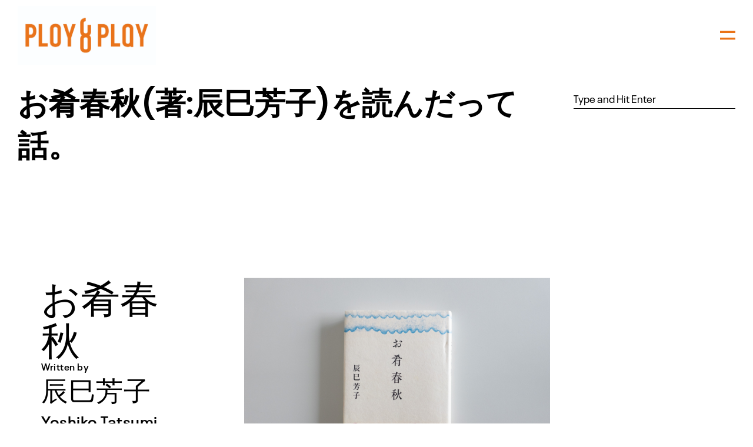

--- FILE ---
content_type: text/html; charset=UTF-8
request_url: http://www.kenyatakao.com/%E3%81%8A%E8%82%B4%E6%98%A5%E7%A7%8B%E8%91%97%E8%BE%B0%E5%B7%B3%E8%8A%B3%E5%AD%90%E3%82%92%E8%AA%AD%E3%82%93%E3%81%A0%E3%81%A3%E3%81%A6%E8%A9%B1%E3%80%82/
body_size: 11940
content:

<!DOCTYPE html><html lang="ja"><head><meta http-equiv="Content-Type" content="text/html; charset=UTF-8" /><meta name="format-detection" content="telephone=no" /><meta property="og:image" content="http://www.kenyatakao.com/wp-content/uploads/2023/08/DSC01991-2-scaled.jpg" /><link rel="profile" href="http://gmpg.org/xfn/11"><link rel="pingback" href="http://www.kenyatakao.com/xmlrpc.php"><title>お肴春秋(著:辰巳芳子)を読んだって話。 &#8211; KENYATAKAO.com</title><meta name='robots' content='max-image-preview:large' /><link rel='dns-prefetch' href='//webfonts.sakura.ne.jp' /><link rel='dns-prefetch' href='//fonts.googleapis.com' /><link rel="alternate" type="application/rss+xml" title="KENYATAKAO.com &raquo; フィード" href="http://www.kenyatakao.com/feed/" /><link rel="alternate" type="application/rss+xml" title="KENYATAKAO.com &raquo; コメントフィード" href="http://www.kenyatakao.com/comments/feed/" /><link rel="alternate" title="oEmbed (JSON)" type="application/json+oembed" href="http://www.kenyatakao.com/wp-json/oembed/1.0/embed?url=http%3A%2F%2Fwww.kenyatakao.com%2F%25e3%2581%258a%25e8%2582%25b4%25e6%2598%25a5%25e7%25a7%258b%25e8%2591%2597%25e8%25be%25b0%25e5%25b7%25b3%25e8%258a%25b3%25e5%25ad%2590%25e3%2582%2592%25e8%25aa%25ad%25e3%2582%2593%25e3%2581%25a0%25e3%2581%25a3%25e3%2581%25a6%25e8%25a9%25b1%25e3%2580%2582%2F" /><link rel="alternate" title="oEmbed (XML)" type="text/xml+oembed" href="http://www.kenyatakao.com/wp-json/oembed/1.0/embed?url=http%3A%2F%2Fwww.kenyatakao.com%2F%25e3%2581%258a%25e8%2582%25b4%25e6%2598%25a5%25e7%25a7%258b%25e8%2591%2597%25e8%25be%25b0%25e5%25b7%25b3%25e8%258a%25b3%25e5%25ad%2590%25e3%2582%2592%25e8%25aa%25ad%25e3%2582%2593%25e3%2581%25a0%25e3%2581%25a3%25e3%2581%25a6%25e8%25a9%25b1%25e3%2580%2582%2F&#038;format=xml" /><style id='wp-img-auto-sizes-contain-inline-css' type='text/css'>img:is([sizes=auto i],[sizes^="auto," i]){contain-intrinsic-size:3000px 1500px}
/*# sourceURL=wp-img-auto-sizes-contain-inline-css */</style><style id='wp-emoji-styles-inline-css' type='text/css'>img.wp-smiley, img.emoji {
		display: inline !important;
		border: none !important;
		box-shadow: none !important;
		height: 1em !important;
		width: 1em !important;
		margin: 0 0.07em !important;
		vertical-align: -0.1em !important;
		background: none !important;
		padding: 0 !important;
	}
/*# sourceURL=wp-emoji-styles-inline-css */</style><style id='wp-block-library-inline-css' type='text/css'>:root{--wp-block-synced-color:#7a00df;--wp-block-synced-color--rgb:122,0,223;--wp-bound-block-color:var(--wp-block-synced-color);--wp-editor-canvas-background:#ddd;--wp-admin-theme-color:#007cba;--wp-admin-theme-color--rgb:0,124,186;--wp-admin-theme-color-darker-10:#006ba1;--wp-admin-theme-color-darker-10--rgb:0,107,160.5;--wp-admin-theme-color-darker-20:#005a87;--wp-admin-theme-color-darker-20--rgb:0,90,135;--wp-admin-border-width-focus:2px}@media (min-resolution:192dpi){:root{--wp-admin-border-width-focus:1.5px}}.wp-element-button{cursor:pointer}:root .has-very-light-gray-background-color{background-color:#eee}:root .has-very-dark-gray-background-color{background-color:#313131}:root .has-very-light-gray-color{color:#eee}:root .has-very-dark-gray-color{color:#313131}:root .has-vivid-green-cyan-to-vivid-cyan-blue-gradient-background{background:linear-gradient(135deg,#00d084,#0693e3)}:root .has-purple-crush-gradient-background{background:linear-gradient(135deg,#34e2e4,#4721fb 50%,#ab1dfe)}:root .has-hazy-dawn-gradient-background{background:linear-gradient(135deg,#faaca8,#dad0ec)}:root .has-subdued-olive-gradient-background{background:linear-gradient(135deg,#fafae1,#67a671)}:root .has-atomic-cream-gradient-background{background:linear-gradient(135deg,#fdd79a,#004a59)}:root .has-nightshade-gradient-background{background:linear-gradient(135deg,#330968,#31cdcf)}:root .has-midnight-gradient-background{background:linear-gradient(135deg,#020381,#2874fc)}:root{--wp--preset--font-size--normal:16px;--wp--preset--font-size--huge:42px}.has-regular-font-size{font-size:1em}.has-larger-font-size{font-size:2.625em}.has-normal-font-size{font-size:var(--wp--preset--font-size--normal)}.has-huge-font-size{font-size:var(--wp--preset--font-size--huge)}.has-text-align-center{text-align:center}.has-text-align-left{text-align:left}.has-text-align-right{text-align:right}.has-fit-text{white-space:nowrap!important}#end-resizable-editor-section{display:none}.aligncenter{clear:both}.items-justified-left{justify-content:flex-start}.items-justified-center{justify-content:center}.items-justified-right{justify-content:flex-end}.items-justified-space-between{justify-content:space-between}.screen-reader-text{border:0;clip-path:inset(50%);height:1px;margin:-1px;overflow:hidden;padding:0;position:absolute;width:1px;word-wrap:normal!important}.screen-reader-text:focus{background-color:#ddd;clip-path:none;color:#444;display:block;font-size:1em;height:auto;left:5px;line-height:normal;padding:15px 23px 14px;text-decoration:none;top:5px;width:auto;z-index:100000}html :where(.has-border-color){border-style:solid}html :where([style*=border-top-color]){border-top-style:solid}html :where([style*=border-right-color]){border-right-style:solid}html :where([style*=border-bottom-color]){border-bottom-style:solid}html :where([style*=border-left-color]){border-left-style:solid}html :where([style*=border-width]){border-style:solid}html :where([style*=border-top-width]){border-top-style:solid}html :where([style*=border-right-width]){border-right-style:solid}html :where([style*=border-bottom-width]){border-bottom-style:solid}html :where([style*=border-left-width]){border-left-style:solid}html :where(img[class*=wp-image-]){height:auto;max-width:100%}:where(figure){margin:0 0 1em}html :where(.is-position-sticky){--wp-admin--admin-bar--position-offset:var(--wp-admin--admin-bar--height,0px)}@media screen and (max-width:600px){html :where(.is-position-sticky){--wp-admin--admin-bar--position-offset:0px}}

/*# sourceURL=wp-block-library-inline-css */</style><style id='global-styles-inline-css' type='text/css'>:root{--wp--preset--aspect-ratio--square: 1;--wp--preset--aspect-ratio--4-3: 4/3;--wp--preset--aspect-ratio--3-4: 3/4;--wp--preset--aspect-ratio--3-2: 3/2;--wp--preset--aspect-ratio--2-3: 2/3;--wp--preset--aspect-ratio--16-9: 16/9;--wp--preset--aspect-ratio--9-16: 9/16;--wp--preset--color--black: #000000;--wp--preset--color--cyan-bluish-gray: #abb8c3;--wp--preset--color--white: #ffffff;--wp--preset--color--pale-pink: #f78da7;--wp--preset--color--vivid-red: #cf2e2e;--wp--preset--color--luminous-vivid-orange: #ff6900;--wp--preset--color--luminous-vivid-amber: #fcb900;--wp--preset--color--light-green-cyan: #7bdcb5;--wp--preset--color--vivid-green-cyan: #00d084;--wp--preset--color--pale-cyan-blue: #8ed1fc;--wp--preset--color--vivid-cyan-blue: #0693e3;--wp--preset--color--vivid-purple: #9b51e0;--wp--preset--gradient--vivid-cyan-blue-to-vivid-purple: linear-gradient(135deg,rgb(6,147,227) 0%,rgb(155,81,224) 100%);--wp--preset--gradient--light-green-cyan-to-vivid-green-cyan: linear-gradient(135deg,rgb(122,220,180) 0%,rgb(0,208,130) 100%);--wp--preset--gradient--luminous-vivid-amber-to-luminous-vivid-orange: linear-gradient(135deg,rgb(252,185,0) 0%,rgb(255,105,0) 100%);--wp--preset--gradient--luminous-vivid-orange-to-vivid-red: linear-gradient(135deg,rgb(255,105,0) 0%,rgb(207,46,46) 100%);--wp--preset--gradient--very-light-gray-to-cyan-bluish-gray: linear-gradient(135deg,rgb(238,238,238) 0%,rgb(169,184,195) 100%);--wp--preset--gradient--cool-to-warm-spectrum: linear-gradient(135deg,rgb(74,234,220) 0%,rgb(151,120,209) 20%,rgb(207,42,186) 40%,rgb(238,44,130) 60%,rgb(251,105,98) 80%,rgb(254,248,76) 100%);--wp--preset--gradient--blush-light-purple: linear-gradient(135deg,rgb(255,206,236) 0%,rgb(152,150,240) 100%);--wp--preset--gradient--blush-bordeaux: linear-gradient(135deg,rgb(254,205,165) 0%,rgb(254,45,45) 50%,rgb(107,0,62) 100%);--wp--preset--gradient--luminous-dusk: linear-gradient(135deg,rgb(255,203,112) 0%,rgb(199,81,192) 50%,rgb(65,88,208) 100%);--wp--preset--gradient--pale-ocean: linear-gradient(135deg,rgb(255,245,203) 0%,rgb(182,227,212) 50%,rgb(51,167,181) 100%);--wp--preset--gradient--electric-grass: linear-gradient(135deg,rgb(202,248,128) 0%,rgb(113,206,126) 100%);--wp--preset--gradient--midnight: linear-gradient(135deg,rgb(2,3,129) 0%,rgb(40,116,252) 100%);--wp--preset--font-size--small: 13px;--wp--preset--font-size--medium: 20px;--wp--preset--font-size--large: 36px;--wp--preset--font-size--x-large: 42px;--wp--preset--spacing--20: 0.44rem;--wp--preset--spacing--30: 0.67rem;--wp--preset--spacing--40: 1rem;--wp--preset--spacing--50: 1.5rem;--wp--preset--spacing--60: 2.25rem;--wp--preset--spacing--70: 3.38rem;--wp--preset--spacing--80: 5.06rem;--wp--preset--shadow--natural: 6px 6px 9px rgba(0, 0, 0, 0.2);--wp--preset--shadow--deep: 12px 12px 50px rgba(0, 0, 0, 0.4);--wp--preset--shadow--sharp: 6px 6px 0px rgba(0, 0, 0, 0.2);--wp--preset--shadow--outlined: 6px 6px 0px -3px rgb(255, 255, 255), 6px 6px rgb(0, 0, 0);--wp--preset--shadow--crisp: 6px 6px 0px rgb(0, 0, 0);}:where(.is-layout-flex){gap: 0.5em;}:where(.is-layout-grid){gap: 0.5em;}body .is-layout-flex{display: flex;}.is-layout-flex{flex-wrap: wrap;align-items: center;}.is-layout-flex > :is(*, div){margin: 0;}body .is-layout-grid{display: grid;}.is-layout-grid > :is(*, div){margin: 0;}:where(.wp-block-columns.is-layout-flex){gap: 2em;}:where(.wp-block-columns.is-layout-grid){gap: 2em;}:where(.wp-block-post-template.is-layout-flex){gap: 1.25em;}:where(.wp-block-post-template.is-layout-grid){gap: 1.25em;}.has-black-color{color: var(--wp--preset--color--black) !important;}.has-cyan-bluish-gray-color{color: var(--wp--preset--color--cyan-bluish-gray) !important;}.has-white-color{color: var(--wp--preset--color--white) !important;}.has-pale-pink-color{color: var(--wp--preset--color--pale-pink) !important;}.has-vivid-red-color{color: var(--wp--preset--color--vivid-red) !important;}.has-luminous-vivid-orange-color{color: var(--wp--preset--color--luminous-vivid-orange) !important;}.has-luminous-vivid-amber-color{color: var(--wp--preset--color--luminous-vivid-amber) !important;}.has-light-green-cyan-color{color: var(--wp--preset--color--light-green-cyan) !important;}.has-vivid-green-cyan-color{color: var(--wp--preset--color--vivid-green-cyan) !important;}.has-pale-cyan-blue-color{color: var(--wp--preset--color--pale-cyan-blue) !important;}.has-vivid-cyan-blue-color{color: var(--wp--preset--color--vivid-cyan-blue) !important;}.has-vivid-purple-color{color: var(--wp--preset--color--vivid-purple) !important;}.has-black-background-color{background-color: var(--wp--preset--color--black) !important;}.has-cyan-bluish-gray-background-color{background-color: var(--wp--preset--color--cyan-bluish-gray) !important;}.has-white-background-color{background-color: var(--wp--preset--color--white) !important;}.has-pale-pink-background-color{background-color: var(--wp--preset--color--pale-pink) !important;}.has-vivid-red-background-color{background-color: var(--wp--preset--color--vivid-red) !important;}.has-luminous-vivid-orange-background-color{background-color: var(--wp--preset--color--luminous-vivid-orange) !important;}.has-luminous-vivid-amber-background-color{background-color: var(--wp--preset--color--luminous-vivid-amber) !important;}.has-light-green-cyan-background-color{background-color: var(--wp--preset--color--light-green-cyan) !important;}.has-vivid-green-cyan-background-color{background-color: var(--wp--preset--color--vivid-green-cyan) !important;}.has-pale-cyan-blue-background-color{background-color: var(--wp--preset--color--pale-cyan-blue) !important;}.has-vivid-cyan-blue-background-color{background-color: var(--wp--preset--color--vivid-cyan-blue) !important;}.has-vivid-purple-background-color{background-color: var(--wp--preset--color--vivid-purple) !important;}.has-black-border-color{border-color: var(--wp--preset--color--black) !important;}.has-cyan-bluish-gray-border-color{border-color: var(--wp--preset--color--cyan-bluish-gray) !important;}.has-white-border-color{border-color: var(--wp--preset--color--white) !important;}.has-pale-pink-border-color{border-color: var(--wp--preset--color--pale-pink) !important;}.has-vivid-red-border-color{border-color: var(--wp--preset--color--vivid-red) !important;}.has-luminous-vivid-orange-border-color{border-color: var(--wp--preset--color--luminous-vivid-orange) !important;}.has-luminous-vivid-amber-border-color{border-color: var(--wp--preset--color--luminous-vivid-amber) !important;}.has-light-green-cyan-border-color{border-color: var(--wp--preset--color--light-green-cyan) !important;}.has-vivid-green-cyan-border-color{border-color: var(--wp--preset--color--vivid-green-cyan) !important;}.has-pale-cyan-blue-border-color{border-color: var(--wp--preset--color--pale-cyan-blue) !important;}.has-vivid-cyan-blue-border-color{border-color: var(--wp--preset--color--vivid-cyan-blue) !important;}.has-vivid-purple-border-color{border-color: var(--wp--preset--color--vivid-purple) !important;}.has-vivid-cyan-blue-to-vivid-purple-gradient-background{background: var(--wp--preset--gradient--vivid-cyan-blue-to-vivid-purple) !important;}.has-light-green-cyan-to-vivid-green-cyan-gradient-background{background: var(--wp--preset--gradient--light-green-cyan-to-vivid-green-cyan) !important;}.has-luminous-vivid-amber-to-luminous-vivid-orange-gradient-background{background: var(--wp--preset--gradient--luminous-vivid-amber-to-luminous-vivid-orange) !important;}.has-luminous-vivid-orange-to-vivid-red-gradient-background{background: var(--wp--preset--gradient--luminous-vivid-orange-to-vivid-red) !important;}.has-very-light-gray-to-cyan-bluish-gray-gradient-background{background: var(--wp--preset--gradient--very-light-gray-to-cyan-bluish-gray) !important;}.has-cool-to-warm-spectrum-gradient-background{background: var(--wp--preset--gradient--cool-to-warm-spectrum) !important;}.has-blush-light-purple-gradient-background{background: var(--wp--preset--gradient--blush-light-purple) !important;}.has-blush-bordeaux-gradient-background{background: var(--wp--preset--gradient--blush-bordeaux) !important;}.has-luminous-dusk-gradient-background{background: var(--wp--preset--gradient--luminous-dusk) !important;}.has-pale-ocean-gradient-background{background: var(--wp--preset--gradient--pale-ocean) !important;}.has-electric-grass-gradient-background{background: var(--wp--preset--gradient--electric-grass) !important;}.has-midnight-gradient-background{background: var(--wp--preset--gradient--midnight) !important;}.has-small-font-size{font-size: var(--wp--preset--font-size--small) !important;}.has-medium-font-size{font-size: var(--wp--preset--font-size--medium) !important;}.has-large-font-size{font-size: var(--wp--preset--font-size--large) !important;}.has-x-large-font-size{font-size: var(--wp--preset--font-size--x-large) !important;}
/*# sourceURL=global-styles-inline-css */</style><style id='classic-theme-styles-inline-css' type='text/css'>/*! This file is auto-generated */
.wp-block-button__link{color:#fff;background-color:#32373c;border-radius:9999px;box-shadow:none;text-decoration:none;padding:calc(.667em + 2px) calc(1.333em + 2px);font-size:1.125em}.wp-block-file__button{background:#32373c;color:#fff;text-decoration:none}
/*# sourceURL=/wp-includes/css/classic-themes.min.css */</style><link rel='stylesheet' id='bootstrap-css' href='http://www.kenyatakao.com/wp-content/plugins/bm-builder/assets/css/bootstrap.min.css?ver=3.3.7' type='text/css' media='all' /><link rel='stylesheet' id='owl-carousel-css' href='http://www.kenyatakao.com/wp-content/plugins/bm-builder/assets/css/owl.carousel.min.css?ver=2.3.0' type='text/css' media='all' /><link rel='stylesheet' id='ux-default-font-css' href='http://www.kenyatakao.com/wp-content/cache/autoptimize/autoptimize_single_3d378cd93c80f260dc713d0765d45785.php?ver=3.15.8' type='text/css' media='all' /><link rel='stylesheet' id='ux-cb-modules-style-css' href='http://www.kenyatakao.com/wp-content/plugins/bm-builder/assets/css/modules-style.min.css?ver=3.15.8' type='text/css' media='all' /><style id='ux-cb-modules-style-inline-css' type='text/css'>@font-face { font-display: fallback; font-family: "ux-font-1531806071558"; } @font-face { font-display: fallback; font-family: "ux-font-1531806041397"; }
/*# sourceURL=ux-cb-modules-style-inline-css */</style><link rel='stylesheet' id='ux-font-1691461443798-css' href='https://fonts.googleapis.com/css?family=Noto+Sans%3Aregular&#038;subset=devanagari&#038;ver=6.9' type='text/css' media='all' /><link rel='stylesheet' id='ux-font-1531806099152-css' href='https://fonts.googleapis.com/css?family=Poppins%3A600&#038;subset&#038;ver=6.9' type='text/css' media='all' /><link rel='stylesheet' id='fontawesome-brand-min-css' href='http://www.kenyatakao.com/wp-content/themes/art-theme/styles/fontawesome-brand-min.css?ver=5.15.4' type='text/css' media='screen' /><link rel='stylesheet' id='photoswipe-css' href='http://www.kenyatakao.com/wp-content/cache/autoptimize/autoptimize_single_4357e18535b299901d78bdb87f21f19f.php?ver=4.1.3' type='text/css' media='all' /><link rel='stylesheet' id='arttheme-archive-style-css' href='http://www.kenyatakao.com/wp-content/cache/autoptimize/autoptimize_single_9ba6d5395b7eff34ec1750a6e090f185.php?ver=1.0.0' type='text/css' media='screen' /><link rel='stylesheet' id='arttheme-menuicon-default-css' href='http://www.kenyatakao.com/wp-content/cache/autoptimize/autoptimize_single_59e38e1de36d0e57959076badf6514bb.php?ver=1.0' type='text/css' media='screen' /><link rel='stylesheet' id='arttheme-interface-style-css' href='http://www.kenyatakao.com/wp-content/cache/autoptimize/autoptimize_single_e3ce2fe097e10d4306d67486f74d50f1.php?ver=3.10.2' type='text/css' media='screen' /><style id='arttheme-interface-style-inline-css' type='text/css'>body{ --color-bg:#FFFFFF; --color-header-bg:#FFFFFF; --color-pageloader-bg:#FFFFFF; --color-auxiliary: #F8F8F8; --color-logo:#000000; --color-alt-logo:#FFFFFF; --color-tagline:#000000; --color-alt-tagline:#FFFFFF; --color-menu:#EA7318; --color-alt-menu:#FFFFFF; --color-menu-hover:#313139; --color-menu-current:#EA7318; --color-menu-hover-alt:#FFFFFF; --color-menu-current-alt:#FFFFFF; --color-text-logo-expanded-panel:#313139; --color-tagline-expanded-panel:#313139; --color-menu-expanded-panel:#EA7318; --color-menu-expanded-panel-hover:#D4D4D4; --color-menu-expanded-panel-current:#000000; --color-title:#000000; --color-content:#000000; --color-content-linked:#B8A772; --color-content-hover:#FFD623; --color-meta:#ADADAD; --color-meta-link:#B8A772; --color-single-portfolio-caption:#666666; --color-single-navi:#313139; --color-comment-tit:#313139; --color-comment-con:#313139; --color-comment-author:#313139; --color-selection:#000000; --color-selection-bg:#DBD7D2; --color-button-text:#EA7318; --color-button-text-hover:#FFFFFF; --color-button-bg-hover:#313139; --color-input-text:#000000; --color-input-text-focus:#313139; --color-widget-link-hover:#C2AB6B; --color-footer-bg:#FFFFFF; --color-footer-text:#28282E;} .logo-text { font-family: Noto Sans, helvetica, sans-serif; font-weight: normal; }.logo-text { font-size: 28px; }.logo-text { letter-spacing: 1.5px; }.navi-header a,.header-bar-social .socialmeida-a,.menu li > a { font-family: Noto Sans, helvetica, sans-serif; font-weight: normal; }.navi-header a,.header-bar-social .socialmeida-a,.menu li > a { font-size: 18px; }.navi-header a,.header-bar-social .socialmeida-a,.menu li > a { line-height: 1.2; }.navi .menu li > a { font-family: "ux-font-1531806041397"; }.navi .menu li > a { font-size: 26px; }.navi .menu li > a { letter-spacing: 0px; }.navi .menu li > a { line-height: 1.5; }body.single .title-wrap-tit,.page-tit-h1 { font-family: Poppins; font-weight: 600; }body.single .title-wrap-tit,.page-tit-h1 { font-size: 52px; }body { font-family: "ux-font-1531806071558"; }body { letter-spacing: 0px; }body { line-height: 1.4; }body { font-size: 22px; }h1,h2,h3,h4,h5,h6,.archive-grid-item-tit,.title-wrap-meta-a,.archive-grid-item-meta-item,.product-caption-title { font-family: "ux-font-1531806041397"; }h1 { font-size: 66px; }h1 { letter-spacing: 0px; }h1 { line-height: 1.1; }h2 { font-size: 46px; }h2 { line-height: 1.0; }h3 { font-size: 38px; }h3 { line-height: 1.1; }h4 { font-size: 30px; }h4 { line-height: 1.1; }h5 { font-size: 22px; }h5 { line-height: 1.4; }h6 { font-size: 16px; }h6 { line-height: 1.1; }.article-meta, .comment-form .logged-in-as,.comment-meta,.archive-des,.archive-meta,.title-wrap-des, .entry-summary div[itemprop="description"] p { font-family: "ux-font-1531806071558"; }.article-meta, .comment-form .logged-in-as,.comment-meta,.archive-des,.archive-meta,.title-wrap-des, .entry-summary div[itemprop="description"] p { font-size: 16px; }.comment-reply-title,.comments-title { font-family: Poppins; font-weight: 600; }.comment-reply-title,.comments-title { font-size: 24px; }.btn-mod-wrap .ux-btn, button, input[type="submit"] { font-family: "ux-font-1531806071558"; }.btn-mod-wrap .ux-btn, button, input[type="submit"] { font-size: 16px; }textarea,input,input::placeholder,textarea::placeholder,.field-label { font-family: "ux-font-1531806071558"; }textarea,input,input::placeholder,textarea::placeholder,.field-label { font-size: 18px; }.widget-title { font-family: Poppins; font-weight: 600; }.widget-title { font-size: 18px; }.footer-info,.footer-info .menu li a { font-family: "ux-font-1531806071558"; }.footer-info,.footer-info .menu li a { font-size: 12px; }.footer-info,.footer-info .menu li a { letter-spacing: 2px; } :root{--header-height:120px;} @media (min-width: 768px){ .container-fluid, .container-class.container-fluid .bm-builder .col-0.bm-wrap:not(.bm-force-full),.container-class.container-fluid .bm-builder .col-0:not(.bm-wrap):not(.bm-force-full) .filters-ul:not(.filters-ul-dropdown) { padding-left: 30px!important; padding-right: 30px!important;} :root{--fluidMainPading:30px;} } @media (min-width: 1200px) { } .back-top-wrap,.back-top-svg{bottom:45px;} :root{ --marginBottomLogo: 20px; }:root { --fontsize_ux_cb_module_fonts_plain_text_header_logo: 16px; }:root { --fontsize_ux_cb_module_fonts_menu_expanded: 26px; }:root { --fontsize_ux_cb_module_fonts_submenu_expanded: 26px; }:root { --fontsize_ux_cb_module_fonts_post_page_title: 38px; }:root { --fontsize_ux_cb_module_fonts_post_page_content: 18px; }:root { --fontsize_ux_cb_module_fonts_post_page_comments_title: 24px; }:root { --fontsize_ux_cb_module_fonts_button: 14px; }:root { --fontsize_ux_cb_module_fonts_form: 16px; }:root { --fontsize_ux_cb_module_fonts_widget_title: 36px; }:root { --fontsize_ux_cb_module_fonts_widget_content: 16px; }:root { --fontsize_ux_cb_module_fonts_footer: 12px; }:root { --fontsize_ux_cb_module_fonts_post_page_heading_1: 50px; }:root { --fontsize_ux_cb_module_fonts_post_page_heading_2: 28px; }:root { --fontsize_ux_cb_module_fonts_post_page_heading_3: 20px; }:root { --fontsize_ux_cb_module_fonts_post_page_heading_4: 20px; }:root { --fontsize_ux_cb_module_fonts_post_page_heading_5: 18px; }:root { --fontsize_ux_cb_module_fonts_post_page_heading_6: 16px; }:root{--logo-height: 100px;--expand-menuitem-marginleft-m: 1px;--marginleft-menuicon: 20px;--marginleft-menuicon-m: 15px;--marginleft-headericon: 20px;--marginleft-headericon-m: 15px;--hspacing-social-items-head: 20px;--hspacing-social-items-head-m: 10px;--marginL-social-head: 20px;--marginL-social-head-m: 10px;--fontsize-head-social: 24px;--fontsize-head-social-m: 20px;--hspacing-social-items-expand: 20px;--hspacing-social-items-expand-m: 10px;--fontsize-expand-social: 24px;--fontsize-expand-social-m: 20px;--hspacing-social-items-foot: 20px;--hspacing-social-items-foot-m: 10px;--fontsize-foot-social: 24px;--fontsize-foot-social-m: 20px;--margintop-menuitem-m: 1px;--hSpacingHeadNaviItem: 49px;--padingTBfooter: 40px;--padingTBfooterM: 20px;--archiveItemsSpaceH: 30px;--archiveItemsSpaceHM: 20px;--archiveItemsSpaceV: 100px;--archiveItemsSpaceVM: 40px;}
 .module-id-1692744797698:not(.item)>.module-inside,.module-id-1692744797698>.module-inside>.module.col-0:not(.item){padding-left:40px!important;padding-right:60px!important;--padding-left-group-m:20px;--padding-right-group-m:20px;}.container-class.container .col-0.module-id-1692744797698>.module-inside{padding-left:40px!important;padding-right:60px!important;}    .module-id-169274480073 .social-name{margin-left:10px;}.module-id-169274480073 {--socialname-spacing:10px;}.module-id-169274480073 .social-li .share .social-name{font-size: 16px;line-height: 1.5;letter-spacing: 0px;}.module-id-169274480073{--fontsizeSocialnameM:14px;} 
/*# sourceURL=arttheme-interface-style-inline-css */</style> <script defer type="text/javascript" src="http://www.kenyatakao.com/wp-includes/js/jquery/jquery.min.js?ver=3.7.1" id="jquery-core-js"></script> <script defer type="text/javascript" src="http://www.kenyatakao.com/wp-includes/js/jquery/jquery-migrate.min.js?ver=3.4.1" id="jquery-migrate-js"></script> <script defer id="jquery-js-after" src="[data-uri]"></script> <script defer type="text/javascript" src="//webfonts.sakura.ne.jp/js/sakurav3.js?fadein=0&amp;ver=3.1.3" id="typesquare_std-js"></script> <link rel="https://api.w.org/" href="http://www.kenyatakao.com/wp-json/" /><link rel="alternate" title="JSON" type="application/json" href="http://www.kenyatakao.com/wp-json/wp/v2/posts/704" /><link rel="EditURI" type="application/rsd+xml" title="RSD" href="http://www.kenyatakao.com/xmlrpc.php?rsd" /><meta name="generator" content="WordPress 6.9" /><link rel="canonical" href="http://www.kenyatakao.com/%e3%81%8a%e8%82%b4%e6%98%a5%e7%a7%8b%e8%91%97%e8%be%b0%e5%b7%b3%e8%8a%b3%e5%ad%90%e3%82%92%e8%aa%ad%e3%82%93%e3%81%a0%e3%81%a3%e3%81%a6%e8%a9%b1%e3%80%82/" /><link rel='shortlink' href='http://www.kenyatakao.com/?p=704' /><link rel="icon" href="http://www.kenyatakao.com/wp-content/uploads/2023/08/cropped-PLOYPLAY_logo-32x32.jpg" sizes="32x32" /><link rel="icon" href="http://www.kenyatakao.com/wp-content/uploads/2023/08/cropped-PLOYPLAY_logo-192x192.jpg" sizes="192x192" /><link rel="apple-touch-icon" href="http://www.kenyatakao.com/wp-content/uploads/2023/08/cropped-PLOYPLAY_logo-180x180.jpg" /><meta name="msapplication-TileImage" content="http://www.kenyatakao.com/wp-content/uploads/2023/08/cropped-PLOYPLAY_logo-270x270.jpg" /></head><body class="wp-singular post-template-default single single-post postid-704 single-format-standard wp-theme-art-theme  pswp-dark-skin navi-hide navi-show-h navi-show-icon menu-icon-horizon-menu show-menu-icon-mobile menu-hover-camera default-logo default-menu alt-logo-menu-expand default-logo-menu-mobile header-sticky-none without-page-fadein header-width-fluid"><div class="wrap-all"><div id="jquery_jplayer" class="jp-jplayer"></div><div id="wrap-outer"><header id="header" class=" " data-scroll="0"><div id="header-main" class="header-main container-fluid"><div class="navi-logo"><div class="logo-wrap"><div class="logo logo-has-set-mobile" id="logo"><a class="logo-a" href="http://www.kenyatakao.com/" title="KENYATAKAO.com"><span class="logo-text logo-not-show-txt">KENYATAKAO.com</span><img class="logo-image logo-image-default" src="http://www.kenyatakao.com/wp-content/uploads/2023/08/PLOYPLAY_logo.jpg" alt="KENYATAKAO.com" /><img class="logo-image logo-image-default-mobile" src="http://www.kenyatakao.com/wp-content/uploads/2023/08/PLOYPLAY_logo.jpg" alt="KENYATAKAO.com" /></a></div></div></div><div class="head-meta"><nav id="navi-header" class="navi-header"><div id="navi_wrap" class="menu-menu-container"><ul class="menu"><li id="menu-item-1165" class="menu-item menu-item-type-post_type menu-item-object-page menu-item-1165"><a href="http://www.kenyatakao.com/blog/" data-title="Blog" class="menu-item-a">Blog</a></li></ul></div></nav><div class="header-bar-social hidden-desktop hidden-mobile"><ul class="socialmeida clearfix"><li class="socialmeida-li"> <a title="@kenya.takao" href="https://www.instagram.com/kenya.takao/" class="socialmeida-a" target="_blank" rel="nofollow noopener noreferrer "> <span class="fa fa-instagram fab"></span> <span class="socialmeida-text">@kenya.takao</span></a></li></ul></div><div class="navi-trigger-out "> <a href="javascript:;" id="navi-trigger" class="navi-trigger"> <svg class="navi-trigger-svg svg-style02" xmlns="http://www.w3.org/2000/svg" viewBox="0 0 380 380"> <g class="svg-style02-line2 svg-style02-line"><rect class="svg-style02-line-rect" width="380" height="50" /></g> <g class="svg-style02-line1 svg-style02-line"><rect class="svg-style02-line-rect" width="380" height="50" /></g> </svg> </a></div></div></div></header><div id="menu-panel" class="menu-panel menu-panel1  menu-panel-align-bottom menu-panel-bottom-layout-default "><div class="menu-panel-inn container-fluid"><nav id="navi" class="navi"><div class="navi-wrap"><ul class="menu clearfix"><li class="menu-item menu-item-type-post_type menu-item-object-page menu-item-1165"><a href="http://www.kenyatakao.com/blog/" data-title="Blog" class="menu-item-a">Blog</a></li></ul></div></nav><div id="menu-panel-bottom" class="menu-panel-bottom container-fluid"><div class="menu-panel-bottom-left col-md-3 col-sm-3 col-xs-5"></div><div class="menu-panel-bottom-right col-md-9 col-sm-9 col-xs-7"></div></div></div></div><div id="wrap"><div id="content"><div class="content_wrap_outer  two-cols-layout container-fluid container-class"><div class="sidebar-layout row "><div id="content_wrap" class="col-md-9 col-sm-9"><article id="post-704" class="post-704 post type-post status-publish format-standard has-post-thumbnail hentry category-blogs category-book-note"><div class=" title-wrap"><div class="title-wrap-con"><h1 class="title-wrap-tit">お肴春秋(著:辰巳芳子)を読んだって話。</h1><div class="article-meta clearfix"> <br></div></div></div><div class="entry clearfix"><div class="bm-builder clearfix "><div id="" class="module col-5 module-id-1692744797698 bm-wrap row-top row-left sea-sticky keep-origin-layout-mobile bm-wrap-height-auto col-offset-0" data-module-col="5" data-change-color="off" data-backcolor="transparent" data-frontcolor="" data-logocolor="" data-goto-top="off" data-goto-top-spacing="0" data-goto-disable-m="off" data-groupsameheight="off"><div class="module-inside group-inside" style="--cornerRadius:0px 0px 0px 0px ; --top-mod: 0px;--bottom-mod: 60px;--top-mod-t: 0px;--bottom-mod-t: 60px;--top-mod-m:0px;--bottom-mod-m:30px;" ><div id="" class="module col-5 module-id-1692744798403 col-offset-0" data-module-col="5"><div class="module-inside text-inside" style="--top-mod: 80px;--bottom-mod: 0px;--top-mod-t: 80px;--bottom-mod-t: 0px;--top-mod-m:100px;--bottom-mod-m:0px;" ><div class="text_block_out"  data-effect="standard" style=""><div class="text_block ux-mod-nobg"><div class="text_block_inn"><div id="text-1692744798403" class="text_block_centered text_block_centered_enable_width"  style=""><h1>お肴春秋</h1></div></div></div></div></div></div><div id="" class="module col-5 module-id-1692744799541" data-module-col="5"><div class="module-inside text-inside" style="--top-mod: 0px;--bottom-mod: 40px;--top-mod-t: 0px;--bottom-mod-t: 40px;--top-mod-m:0px;--bottom-mod-m:40px;" ><div class="text_block_out"  data-effect="standard" style=""><div class="text_block ux-mod-nobg"><div class="text_block_inn"><div id="text-1692744799541" class="text_block_centered text_block_centered_enable_width"  style=""><h6>Written by&nbsp;</h6><h2>辰巳芳子 <span style="font-size: 26px;">Yoshiko Tatsumi</span></h2></div></div></div></div></div></div><div id="" class="module col-5 module-id-1692744798959 col-offset-0" data-module-col="5"><div class="module-inside text-inside" style="--top-mod: 40px;--bottom-mod: 40px;--top-mod-t: 40px;--bottom-mod-t: 40px;--top-mod-m:40px;--bottom-mod-m:30px;" ><div class="text_block_out"  data-effect="standard" style=""><div class="text_block ux-mod-nobg"><div class="text_block_inn"><div id="text-1692744798959" class="text_block_centered text_block_centered_enable_width"  style=""><p>料理研究家・辰巳芳子氏のエッセイ本。月刊誌・図書(岩波書店)に連載されたお肴歳時記が取りまとめられている。文字から香りを感じ、確かな味わいが口に広がる。</p></div></div></div></div></div></div><div id="" class="module col-5 module-id-169274480073" data-module-col="5"><div class="module-inside social-media-inside" style="--top-mod: 0px;--bottom-mod: 10px;--top-mod-t: 0px;--bottom-mod-t: 10px;--top-mod-m:20px;--bottom-mod-m:0px;" ><div class="social-media-wrap ux-left ux-left-m ux-horizontal ux-horizontal-m"><ul class="module-social module-social-link "><li class="social-li" ><a class="share" href="#" target="_self" rel="nofollow"><span class="fa fa-twitter-square fab"></span></a></li><li class="social-li" ><a class="share" href="#" target="_self" rel="nofollow"><span class="fa fa-vimeo fab"></span></a></li><li class="social-li" ><a class="share" href="#" target="_self" rel="nofollow"><span class="fa fa-linkedin-in fab"></span></a></li><li class="social-li" ><a class="share" href="#" target="_self" rel="nofollow"><span class="fa fa-envelope-o fas"></span></a></li></ul></div></div></div></div></div><div id="" class="module col-7 module-id-1692748430962" data-module-col="7"><div class="module-inside single-image-inside" style="--cornerRadius:0px 0px 0px 0px ; --top-mod: 0px;--bottom-mod: 0px;--top-mod-t: 0px;--bottom-mod-t: 0px;--top-mod-m:0px;--bottom-mod-m:0px;" ><div class="single-image-out  "  ><figure class="single-image   single-image-full   " no><div class="ux-hover-wrap anima-wrap" style="padding-top: 100%;"><span class="ux-hover-wrap-a"><img fetchpriority="high" decoding="async" alt="お肴春秋" class="single-image-img img1st lazy " src="[data-uri]" data-src="http://www.kenyatakao.com/wp-content/uploads/2023/08/DSC01991-2-scaled.jpg" data-srcset="http://www.kenyatakao.com/wp-content/uploads/2023/08/DSC01991-2-scaled.jpg 2560w, http://www.kenyatakao.com/wp-content/uploads/2023/08/DSC01991-2-300x300.jpg 300w, http://www.kenyatakao.com/wp-content/uploads/2023/08/DSC01991-2-1024x1024.jpg 1024w, http://www.kenyatakao.com/wp-content/uploads/2023/08/DSC01991-2-150x150.jpg 150w, http://www.kenyatakao.com/wp-content/uploads/2023/08/DSC01991-2-768x768.jpg 768w, http://www.kenyatakao.com/wp-content/uploads/2023/08/DSC01991-2-1536x1536.jpg 1536w, http://www.kenyatakao.com/wp-content/uploads/2023/08/DSC01991-2-2048x2048.jpg 2048w, http://www.kenyatakao.com/wp-content/uploads/2023/08/DSC01991-2-350x350.jpg 350w, http://www.kenyatakao.com/wp-content/uploads/2023/08/DSC01991-2-scaled-arttheme-thumb-11-normal-650x650.jpg 650w, http://www.kenyatakao.com/wp-content/uploads/2023/08/DSC01991-2-scaled-arttheme-standard-thumb-medium-1000x1000.jpg 1000w, http://www.kenyatakao.com/wp-content/uploads/2023/08/DSC01991-2-scaled-arttheme-standard-thumb-big-2000x2000.jpg 2000w" data-sizes="(max-width: 480px) 320px,(max-width: 767px) 500px,(max-width: 2560px) 100vw, 2560px" width="2560" height="2560" /></span></div></figure></div></div></div></div><div class="clear"></div></div></article></div><aside id="sidebar-widget" class="col-md-3 col-sm-3" ><ul class="sidebar_widget"><li class="widget-container widget_search"><form id="searchform" name="search" method="get" action="http://www.kenyatakao.com/"> <input type="text" onBlur="if (this.value == '') {this.value = 'Type and Hit Enter';}" onFocus="if (this.value == 'Type and Hit Enter') {this.value = '';}" name="s" value="Type and Hit Enter"></form></li></ul></aside></div></div></div><footer id="footer" class="footer-cols-layout footer-cols-layout-mobile"><div class="footer-info footer-horizon-center footer-horizon-left-mobile"><div class="container-fluid"><div class="footer-cols-item footer-cols-item-mobile"><div id="logo-footer"><a href="http://www.kenyatakao.com/" title="KENYATAKAO.com"></a></div></div></div></div></footer></div></div><div class="back-top-wrap center-ux container-fluid "><div id="back-top"></div></div></div><div class="pswp" tabindex="-1" role="dialog" aria-hidden="true"><div class="pswp__bg"></div><div class="pswp__scroll-wrap"><div class="pswp__container"><div class="pswp__item"></div><div class="pswp__item"></div><div class="pswp__item"></div></div><div class="pswp__ui pswp__ui--hidden"><div class="pswp__top-bar"><div class="pswp__counter"></div> <button class="pswp__button pswp__button--close" title="閉じる"></button> <button class="pswp__button pswp__button--share" title="シェア"></button> <button class="pswp__button pswp__button--fs" title="フルスクリーン切り替え"></button> <button class="pswp__button pswp__button--zoom" title="ズームイン/アウト"></button><div class="pswp__preloader"><div class="pswp__preloader__icn"><div class="pswp__preloader__cut"><div class="pswp__preloader__donut"></div></div></div></div></div><div class="pswp__share-modal pswp__share-modal--hidden pswp__single-tap"><div class="pswp__share-tooltip"></div></div> <button class="pswp__button pswp__button--arrow--left" title="先の"> </button> <button class="pswp__button pswp__button--arrow--right" title="次に"> </button><div class="pswp__caption"><div class="pswp__caption__center"></div></div></div></div></div><div class="univer-color"></div><div id="get-scroll-width"></div> <script type="speculationrules">{"prefetch":[{"source":"document","where":{"and":[{"href_matches":"/*"},{"not":{"href_matches":["/wp-*.php","/wp-admin/*","/wp-content/uploads/*","/wp-content/*","/wp-content/plugins/*","/wp-content/themes/art-theme/*","/*\\?(.+)"]}},{"not":{"selector_matches":"a[rel~=\"nofollow\"]"}},{"not":{"selector_matches":".no-prefetch, .no-prefetch a"}}]},"eagerness":"conservative"}]}</script> <script defer type="text/javascript" src="http://www.kenyatakao.com/wp-content/plugins/bm-builder/assets/js/sea_lib.min.js?ver=3.15.8" id="sea-lib-js"></script> <script defer type="text/javascript" src="http://www.kenyatakao.com/wp-content/themes/art-theme/js/jquery.waypoints.min.js?ver=4.0.1" id="waypoints-js"></script> <script defer type="text/javascript" src="http://www.kenyatakao.com/wp-content/plugins/bm-builder/assets/js/gsap.min.js?ver=3.7.1" id="gsap-js"></script> <script defer type="text/javascript" src="http://www.kenyatakao.com/wp-content/plugins/bm-builder/assets/js/ScrollTrigger.min.js?ver=3.7.1" id="ScrollTrigger-js"></script> <script defer type="text/javascript" src="http://www.kenyatakao.com/wp-content/plugins/bm-builder/assets/js/ScrollToPlugin.min.js?ver=3.7.1" id="ScrollToPlugin-js"></script> <script defer type="text/javascript" src="http://www.kenyatakao.com/wp-content/plugins/bm-builder/assets/js/isotope.pkgd.min.js?ver=3.0.6" id="isotope-js"></script> <script defer type="text/javascript" src="http://www.kenyatakao.com/wp-content/plugins/bm-builder/assets/js/packery-mode.pkgd.min.js?ver=2.0.0" id="packery-mode-js"></script> <script defer type="text/javascript" src="http://www.kenyatakao.com/wp-content/plugins/bm-builder/assets/js/lazyload.min.js?ver=17.8.2" id="lazyload-js"></script> <script defer type="text/javascript" src="http://www.kenyatakao.com/wp-content/plugins/bm-builder/assets/js/owl.carousel.min.js?ver=2.3.4" id="owl.carousel-js"></script> <script defer type="text/javascript" src="http://www.kenyatakao.com/wp-content/plugins/bm-builder/assets/js/photoswipe.min.js?ver=4.1.3" id="photoswipe-js"></script> <script defer type="text/javascript" src="http://www.kenyatakao.com/wp-content/plugins/bm-builder/assets/js/photoswipe-ui-default.min.js?ver=4.1.3" id="photoswipe-ui-default-js"></script> <script defer type="text/javascript" src="http://www.kenyatakao.com/wp-content/cache/autoptimize/autoptimize_single_5430bf2ae838e12247b30bf1e975c1b7.php?ver=2.1.0" id="fontfaceobserver-js"></script> <script defer type="text/javascript" src="http://www.kenyatakao.com/wp-content/plugins/bm-builder/assets/js/modules-global.min.js?ver=3.15.8" id="ux-cb-modules-global-js"></script> <script defer type="text/javascript" src="http://www.kenyatakao.com/wp-content/plugins/bm-builder/assets/js/mod/text.min.js?ver=3.15.8" id="ux-cb-modules-text-js"></script> <script defer type="text/javascript" src="http://www.kenyatakao.com/wp-content/plugins/bm-builder/assets/js/mod/single-image.min.js?ver=3.15.8" id="ux-cb-modules-single-image-js"></script> <script defer type="text/javascript" src="http://www.kenyatakao.com/wp-content/cache/autoptimize/autoptimize_single_e1c045d1cca6a15f7c6ed2f1f61dcaa9.php?ver=3.6.0" id="modernizr-custom-js"></script> <script defer type="text/javascript" src="http://www.kenyatakao.com/wp-content/themes/art-theme/js/jquery.jplayer.min.js?ver=2.2.1" id="jplayer-js"></script> <script defer type="text/javascript" src="http://www.kenyatakao.com/wp-includes/js/imagesloaded.min.js?ver=5.0.0" id="imagesloaded-js"></script> <script defer type="text/javascript" src="http://www.kenyatakao.com/wp-includes/js/comment-reply.min.js?ver=6.9" id="comment-reply-js" data-wp-strategy="async" fetchpriority="low"></script> <script defer type="text/javascript" src="http://www.kenyatakao.com/wp-content/cache/autoptimize/autoptimize_single_c26f6559790ada9b562c4170c2eaf9d7.php?ver=1.1.0" id="arttheme-interface-theme-js"></script> <script id="wp-emoji-settings" type="application/json">{"baseUrl":"https://s.w.org/images/core/emoji/17.0.2/72x72/","ext":".png","svgUrl":"https://s.w.org/images/core/emoji/17.0.2/svg/","svgExt":".svg","source":{"concatemoji":"http://www.kenyatakao.com/wp-includes/js/wp-emoji-release.min.js?ver=6.9"}}</script> <script type="module">/*! This file is auto-generated */
const a=JSON.parse(document.getElementById("wp-emoji-settings").textContent),o=(window._wpemojiSettings=a,"wpEmojiSettingsSupports"),s=["flag","emoji"];function i(e){try{var t={supportTests:e,timestamp:(new Date).valueOf()};sessionStorage.setItem(o,JSON.stringify(t))}catch(e){}}function c(e,t,n){e.clearRect(0,0,e.canvas.width,e.canvas.height),e.fillText(t,0,0);t=new Uint32Array(e.getImageData(0,0,e.canvas.width,e.canvas.height).data);e.clearRect(0,0,e.canvas.width,e.canvas.height),e.fillText(n,0,0);const a=new Uint32Array(e.getImageData(0,0,e.canvas.width,e.canvas.height).data);return t.every((e,t)=>e===a[t])}function p(e,t){e.clearRect(0,0,e.canvas.width,e.canvas.height),e.fillText(t,0,0);var n=e.getImageData(16,16,1,1);for(let e=0;e<n.data.length;e++)if(0!==n.data[e])return!1;return!0}function u(e,t,n,a){switch(t){case"flag":return n(e,"\ud83c\udff3\ufe0f\u200d\u26a7\ufe0f","\ud83c\udff3\ufe0f\u200b\u26a7\ufe0f")?!1:!n(e,"\ud83c\udde8\ud83c\uddf6","\ud83c\udde8\u200b\ud83c\uddf6")&&!n(e,"\ud83c\udff4\udb40\udc67\udb40\udc62\udb40\udc65\udb40\udc6e\udb40\udc67\udb40\udc7f","\ud83c\udff4\u200b\udb40\udc67\u200b\udb40\udc62\u200b\udb40\udc65\u200b\udb40\udc6e\u200b\udb40\udc67\u200b\udb40\udc7f");case"emoji":return!a(e,"\ud83e\u1fac8")}return!1}function f(e,t,n,a){let r;const o=(r="undefined"!=typeof WorkerGlobalScope&&self instanceof WorkerGlobalScope?new OffscreenCanvas(300,150):document.createElement("canvas")).getContext("2d",{willReadFrequently:!0}),s=(o.textBaseline="top",o.font="600 32px Arial",{});return e.forEach(e=>{s[e]=t(o,e,n,a)}),s}function r(e){var t=document.createElement("script");t.src=e,t.defer=!0,document.head.appendChild(t)}a.supports={everything:!0,everythingExceptFlag:!0},new Promise(t=>{let n=function(){try{var e=JSON.parse(sessionStorage.getItem(o));if("object"==typeof e&&"number"==typeof e.timestamp&&(new Date).valueOf()<e.timestamp+604800&&"object"==typeof e.supportTests)return e.supportTests}catch(e){}return null}();if(!n){if("undefined"!=typeof Worker&&"undefined"!=typeof OffscreenCanvas&&"undefined"!=typeof URL&&URL.createObjectURL&&"undefined"!=typeof Blob)try{var e="postMessage("+f.toString()+"("+[JSON.stringify(s),u.toString(),c.toString(),p.toString()].join(",")+"));",a=new Blob([e],{type:"text/javascript"});const r=new Worker(URL.createObjectURL(a),{name:"wpTestEmojiSupports"});return void(r.onmessage=e=>{i(n=e.data),r.terminate(),t(n)})}catch(e){}i(n=f(s,u,c,p))}t(n)}).then(e=>{for(const n in e)a.supports[n]=e[n],a.supports.everything=a.supports.everything&&a.supports[n],"flag"!==n&&(a.supports.everythingExceptFlag=a.supports.everythingExceptFlag&&a.supports[n]);var t;a.supports.everythingExceptFlag=a.supports.everythingExceptFlag&&!a.supports.flag,a.supports.everything||((t=a.source||{}).concatemoji?r(t.concatemoji):t.wpemoji&&t.twemoji&&(r(t.twemoji),r(t.wpemoji)))});
//# sourceURL=http://www.kenyatakao.com/wp-includes/js/wp-emoji-loader.min.js</script> </body></html>
<!-- Dynamic page generated in 0.424 seconds. -->
<!-- Cached page generated by WP-Super-Cache on 2026-01-25 23:42:35 -->

<!-- super cache -->

--- FILE ---
content_type: text/css; charset=utf-8
request_url: http://www.kenyatakao.com/wp-content/cache/autoptimize/autoptimize_single_3d378cd93c80f260dc713d0765d45785.php?ver=3.15.8
body_size: 316
content:
@font-face{font-display:fallback;font-family:"seafont-semibold";src:url(//www.kenyatakao.com/wp-content/plugins/bm-builder/assets/css/../font/seafont-semibold.woff2) format("woff2")}@font-face{font-display:fallback;font-family:"seafont-medium";src:url(//www.kenyatakao.com/wp-content/plugins/bm-builder/assets/css/../font/seafont-medium.woff2) format("woff2")}@font-face{font-display:fallback;font-family:"seafont-regular";src:url(//www.kenyatakao.com/wp-content/plugins/bm-builder/assets/css/../font/seafont-regular.woff2) format("woff2")}@font-face{font-display:fallback;font-family:"seafont-thin";src:url(//www.kenyatakao.com/wp-content/plugins/bm-builder/assets/css/../font/seafont-thin.woff2) format("woff2")}@font-face{font-display:fallback;font-family:"ux-font-1568179320663";src:url(//www.kenyatakao.com/wp-content/plugins/bm-builder/assets/css/../font/seafont-regular.woff2) format("woff2")}@font-face{font-display:fallback;font-family:"ux-font-1568179357581";src:url(//www.kenyatakao.com/wp-content/plugins/bm-builder/assets/css/../font/seafont-semibold.woff2) format("woff2")}@font-face{font-family:"ux-font-1531806071558";src:url(//www.kenyatakao.com/wp-content/plugins/bm-builder/assets/css/../font/seafont-regular.woff2) format("woff2")}@font-face{font-display:fallback;font-family:"ux-font-1531806041397";src:url(//www.kenyatakao.com/wp-content/plugins/bm-builder/assets/css/../font/seafont-semibold.woff2) format("woff2")}@font-face{font-display:fallback;font-family:"ux-font-1629168960811";src:url(//www.kenyatakao.com/wp-content/plugins/bm-builder/assets/css/../font/seafont-semibold.woff2) format("woff2")}@font-face{font-family:"ux-font-1629171215418";src:url(//www.kenyatakao.com/wp-content/plugins/bm-builder/assets/css/../font/seafont-regular.woff2) format("woff2")}@font-face{font-family:"ux-font-1630548862255";src:url(//www.kenyatakao.com/wp-content/plugins/bm-builder/assets/css/../font/seafont-thin.woff2) format("woff2")}@font-face{font-display:fallback;font-family:"ux-font-1637424848581";src:url(//www.kenyatakao.com/wp-content/plugins/bm-builder/assets/css/../font/seafont-medium.woff2) format("woff2")}@font-face{font-display:fallback;font-family:"ux-font-1648535561732";src:url(//www.kenyatakao.com/wp-content/plugins/bm-builder/assets/css/../font/seafont-regular.woff2) format("woff2")}@font-face{font-display:fallback;font-family:"ux-font-1648535592353";src:url(//www.kenyatakao.com/wp-content/plugins/bm-builder/assets/css/../font/seafont-semibold.woff2) format("woff2")}

--- FILE ---
content_type: text/css; charset=utf-8
request_url: http://www.kenyatakao.com/wp-content/cache/autoptimize/autoptimize_single_9ba6d5395b7eff34ec1750a6e090f185.php?ver=1.0.0
body_size: 2930
content:
.archive-title .title-wrap-tit{font-size:26px}.archive-title.title-wrap,body.page .title-wrap{text-align:center;font-size:36px}.archive-des{font-size:16px}.archive-list{display:flex;flex-wrap:wrap;margin-top:-100px;margin-left:-30px}.archive-item{width:100%;margin-top:100px;padding-left:30px}.archive-list .pagenums{padding-left:30px}.titlethumbdes .archive-item,.thumbtitledes .archive-item{display:flex;flex-direction:column}.titlethumbdes .archive-item .archive-tit,.thumbtitledes .archive-item.format-standard .archive-image,.thumbtitledes .archive-item.format-video .archive-image,.thumbtitledes .archive-item.format-gallery .archive-image,.thumbtitledes .archive-item.format-image .archive-image{order:-1}.archive-item .archive-image{display:inline-block;position:relative}.archive-image{margin-bottom:20px}.archive-tit{margin-top:0;margin-bottom:20px}.archive-tit{font-size:32px}.archive-item .social-bar,.arvhive-excerpt,.archive-meta{margin-bottom:30px}.archive-meta{font-size:16px}.article-meta-unit{line-height:1.8}.archive-bar{position:relative;margin-bottom:20px;background-color:#eee}.archive-bar .content-audio-artist{display:none}.archive-list .page-numbers{padding-right:35px}article .blog-unit-link-li{display:block;margin-top:1px;font-size:1em;padding:0 20px;min-height:60px}article .blog-unit-link-li-a{display:block;line-height:60px}.blog-unit-quote{line-height:40px;padding-top:10px;padding-bottom:10px;font-size:1.2em;padding-left:20px;font-style:italic;border-left:2px solid currentColor}.blog-unit-quote cite{display:block;position:relative;padding-left:40px;margin-top:10px;font-size:.9em}.blog-unit-quote cite:before{content:"";height:1px;width:30px;position:absolute;top:50%;left:0;letter-spacing:1px;font-size:.9em;background-color:currentColor}.sidebar_widget .wp-block-search .wp-block-search__button{margin-top:0;height:40px}.archive-search-form{margin:10px auto 0}.archive-more-a{display:inline-block;height:40px;line-height:40px;position:relative;overflow:hidden;padding:0 20px;font-size:16px}.archive-more-a:after,.archive-more-a:before{content:"";position:absolute;z-index:-1;left:0;right:0;top:0;bottom:0;background-color:currentColor;opacity:0;transform:translate3D(0,100%,0)}.archive-more-a:before,.archive-more-a:hover:after{transform:translate3D(0,0,0);opacity:1}.archive-more-a:before{z-index:1;background:0 0;border-bottom:2px solid currentColor}.archive-more-a:hover:before{opacity:0}.archive-meta-cate{display:block}.archive-sticky{position:relative;margin-right:15px}.archive-sticky svg{width:1.1em;height:1.1em;-webkit-transform:rotate(45deg) translateY(.3em);-moz-transform:rotate(45deg) translateY(.3em);-ms-transform:rotate(45deg) translateY(.3em);transform:rotate(45deg) translateY(.3em)}.archive-sticky line,.archive-sticky polyline{stroke:currentColor}.pagenums{width:100%}.page-numbers,.pagenums-a{text-align:left;padding-left:0}.prev.page-numbers{float:right}.page-numbers.next{float:right;padding-right:0}.page-numbers.dots{font-size:0}.page-numbers.dots:before{content:"-";font-size:17px}.page-numbers{text-align:left;padding:0}.sidebar-layout .container,body .sidebar-layout .container-fluid,body.single .title-wrap .container-fluid{width:auto;padding-left:0;padding-right:0}.sidebar-layout .container-inn{width:100%}ul.sidebar_widget>li{margin-top:80px}ul.sidebar_widget>li:first-child{margin-top:20px}.single ul.sidebar_widget>li:first-child{margin-top:30px}.article-meta{margin-bottom:var(--magibtmPostMeta,80px);font-size:16px}.article-meta-unit{margin-right:15px}body.single .content_wrap_outer{padding-top:40px}body.single.page_from_top .content_wrap_outer,body.single.post-hide-title .content_wrap_outer{padding-top:0}body.single .title-wrap{position:relative;margin-left:auto;margin-right:auto;padding-left:var(--paddingLeftpostTit,0px)}body.single .title-wrap-tit{padding-top:0;padding-bottom:0;margin-bottom:var(--magbottomPostTitle,0px)}.title-wrap-con .article-meta-unit.article-meta-unit-cate{margin-right:0}.title-wrap-con .article-meta-unit.article-meta-date{display:inline-block}.article-meta-date-label,.article-meta-author-label,.article-tag-label{padding-right:6px}.two-cols-layout .article-meta.span3{width:100%}.two-cols-layout .article-inn.span9{width:100%;margin-left:0}.single-featured-image{margin-bottom:40px;margin:0 auto 20px}.vertical-list-item-img{position:absolute;top:0;right:0;width:100%;height:100%;object-fit:cover}body.single.single-format-video #content{margin-top:0}.content-audio{margin-bottom:40px}.audio-unit{position:relative;display:flex;flex-direction:row-reverse;justify-content:space-between;align-items:center;height:60px;line-height:60px}.audio-unit span.audiobutton{display:inline-block;width:60px;height:60px;cursor:pointer;float:right;text-align:center}.audio-unit span.audiobutton:before{content:"\f04d";position:absolute;top:50%;margin-top:-30px;margin-left:-4px;font-family:"Font Awesome 5 Free";font-size:12px}.audio-unit span.audiobutton.pause:before{content:"\f04b"}.audio-unit span.songtitle{display:inline-block;overflow:hidden;margin-left:20px}.audio_player_list.audio_content{background:0 0;margin-bottom:40px}.audiopost-soundcloud-wrap{width:100%;height:auto;margin-bottom:20px}.format-audio .audio-unit{position:relative;height:60px}body.single-format-audio .audio-unit{margin-top:1px}.format-audio .audio-unit span.audiobutton{position:relative;display:inline-block;width:59px;height:59px;cursor:pointer}.format-audio .audio-unit span.songtitle{margin-left:20px}.audio-unit span.songtitle{line-height:60px}.content-audio-artist{display:block;margin-bottom:20px;font-size:14px}.blog-unit-soundcloud{max-width:400px}body.single .blog-unit-link{display:block;margin-top:0}body.single .blog-unit-quote{font-size:2em;line-height:1.3}body.single .blog-unit-quote cite{margin-top:20px;padding-left:30px;font-size:.5em}.vertical-list-item{margin-bottom:20px}.article-meta-tag~.blog-unit-meta-bottom{margin-left:30px;padding:20px 0}.article-cate-a,.article-tag a[rel=tag],.grid-item-text-cate a{position:relative;padding-right:17px;float:left}.article-cate-a:after,.article-tag>a:after,.grid-item-text-cate a:after{content:"";position:absolute;right:8px;top:50%;margin-top:-.45em;height:.9em;width:1px;background-color:currentColor;-webkit-transform:rotate(13deg);-ms-transform:rotate(13deg);transform:rotate(13deg)}.article-cate-a:last-child:after,.article-tag>a:last-child:after,.blog_meta_cate a:last-child:after,.grid-item-text-cate a:last-child:after{display:none}.article-tag-label{float:left}.archive-tag,.archive-meta-cate,.article-meta-unit-cate,.article-tag{display:inline-block;line-height:1.5}.archive-meta-cate .article-cate-a:last-child{padding-right:0}.post-navi-single>.container{padding:0}.post-navi-unit-next .arrow-item{text-align:right}.arrow-item:hover{color:currentColor}.post-navi-unit{position:relative;height:80px}.post-navi-single-normal{margin-right:-20px;margin-left:-20px}.post-navi-unit.post-navi-unit-next{text-align:right}.arrow-item{display:block;position:relative;height:80px;overflow:hidden}.navi-title-tag{position:absolute;line-height:80px}.post-navi-unit-next .navi-title-tag{right:0}.post-navi-unit-tit{display:block;position:relative;top:0;height:80px;-webkit-transform:translateY(-80px);transform:translateY(-80px);-webkit-transition:transform .5s;transition:transform .5s}.post-navi-unit-tit-inn{display:block;vertical-align:middle}.navi-title-tag{-webkit-transition:transform .3s .2s;transition:transform .3s .2s}.arrow-item:hover .post-navi-unit-tit,.navi-title-tag{-webkit-transform:translateY(0);transform:translateY(0)}.social-bottom{padding-top:20px;padding-bottom:20px}.post-meta-social{display:inline-block}.post-meta-social-li{display:inline-block;margin-left:var(--spacingShare,20px)}.post-meta-social .post-meta-social-li:first-child{margin-left:0!important}.post-meta-social-li .fa{display:block;font-size:var(--fontsizeShare,24px)}.post-meta-social-li .postshareicon-mail:before{font-size:.9em}.post-meta-social-li a.share{display:block;color:inherit}.social-bar-tit{display:inline-block;vertical-align:middle;padding-right:40px}.blog-unit-meta-bottom .social-bar{text-align:center}.blog-unit-meta-bottom .social-bar+.post-navi-single-normal{margin-top:40px}.sea-vertical-social{position:fixed;z-index:10;right:var(--fluidHeaderPading,60px);top:50%;transform:translateY(-50%)}.header-width-fixed .sea-vertical-social{right:calc(50% - var(--mainWidth,1170px)/2);transform:translate(-100%,-50%)}.sea-vertical-social .post_social{display:flex;flex-direction:column}.sea-vertical-social .post-meta-social-li{margin-left:0;margin-bottom:var(----spacingShareBom,20px)}.sea-vertical-social .post-meta-social-li:hover a.share{transform:translateY(-5px)}.post-password-form input[type=submit]{height:40px}@media (max-width:480px){.responsive-ux .list-layout-col2-item,.responsive-ux .list-layout-col3-item,.responsive-ux .list-layout-col4-item,.responsive-ux .arrow-item{width:100%}}@media (max-width:767px){body.single.responsive-ux #footer,body.single.responsive-ux .content_wrap_outer,body.archive.responsive-ux #footer{margin-top:0}body.single.responsive-ux .entry,body.single.responsive-ux .blog-unit-quote,body.single.responsive-ux .blog-unit-link,.responsive-ux .video-post-wrap,.responsive-ux #post-navi,.responsive-ux.single-ux-portfolio .blog-unit-meta-bottom{margin-bottom:40px}body.single:not(.page_from_top).responsive-ux .content_wrap_outer{padding-top:var(--margintopPostTitleM,0px)}body.single.responsive-ux .title-wrap{min-height:20px;font-size:20px;padding-left:var(--paddingLeftpostTitM,0px)}.single.responsive-ux .title-wrap-tit{margin-bottom:var(--magbottomPostTitleM,0px)}.responsive-ux .article-meta{margin-bottom:var(--magibtmPostMetaM,0px)}.responsive-ux .social-bar{text-align:center}.responsive-ux .post-meta-social{display:inline-block}.responsive-ux .post-meta-social-li .fa{font-size:var(--fontsizeShareM,20px)}.responsive-ux .post-meta-social-li{margin-left:var(--spacingShareM,10px)}.responsive-ux .post-navi-single{clear:both}.touchevents .responsive-ux .post-navi-unit-prev{padding-left:0}.touchevents .responsive-ux .post-navi-unit.post-navi-unit-next{padding-right:0}.touchevents .responsive-ux .fullwrap-layout .blog-unit-meta-bottom .post-navi-unit-prev{padding-left:40px}.touchevents .responsive-ux .fullwrap-layout .blog-unit-meta-bottom .post-navi-unit.post-navi-unit-next{padding-right:40px}.responsive-ux .post-navi-single>.container{padding:0 40px}.responsive-ux .sidebar-layout .post-navi-single-normal{margin-right:0;margin-left:0}.responsive-ux .archive-list{margin-top:calc(0px - var(--archiveItemsSpaceVM,40px));margin-left:calc(0px - var(--archiveItemsSpaceHM,20px))}.responsive-ux .archive-item{margin-top:var(--archiveItemsSpaceVM,40px);padding-left:var(--archiveItemsSpaceHM,20px)}.responsive-ux .archive-list .pagenums{padding-left:var(--archiveItemsSpaceHM,20px)}.responsive-ux .post-navi-single,.responsive-ux .post-navi-unit-tit{font-size:var(--fontsize_ux_cb_module_fonts_post_page_navi,1em)}.responsive-ux .archive-title .title-wrap-tit{font-size:var(--fontsize_ux_cb_module_fonts_archive_title,26px)}.responsive-ux .archive-tit{font-size:var(--fontsize_ux_cb_module_fonts_archive_posts_title,22px)}}@media (max-width:991.98px){.sea-vertical-social{display:none}}@media (min-width:768px){body .article-meta.span3 .article-meta-unit{line-height:1.2;padding:5px 0}body.single:not(.page_from_top):not(.post-hide-title) .content_wrap_outer{padding-top:var(--margintopPostTitle)}#content_wrap .archive-list .entry p,#content_wrap .archive-list .entry>p{margin-bottom:0}.archive-list{margin-top:calc(0px - var(--archiveItemsSpaceV,0px));margin-left:calc(0px - var(--archiveItemsSpaceH,0px))}.archive-item,.archive-list .pagenums{padding-left:var(--archiveItemsSpaceH,0px)}.archive-item{margin-top:var(--archiveItemsSpaceV,0px)}#sidebar-widget .textwidget p{margin-bottom:24px;margin-bottom:2.4rem}#sidebar-widget .textwidget p.wp-caption-text{margin-bottom:0}.arrow-item:hover .navi-title-tag{-webkit-transform:translateY(80px);transform:translateY(80px)}.archive-list-col2 .archive-item{width:50%}.archive-list-col3 .archive-item{width:33.3333%}.archive-list-col4 .archive-item{width:25%}.archive-list-col5 .archive-item{width:20%}.archive-list-col6 .archive-item{width:16.6667%}}@media(min-width:992px){.is-vertical-social{display:none}.header-width-fixed .sea-vertical-social{right:calc(50% - var(--mainWidth,970px)/2)}}

--- FILE ---
content_type: text/css; charset=utf-8
request_url: http://www.kenyatakao.com/wp-content/cache/autoptimize/autoptimize_single_e3ce2fe097e10d4306d67486f74d50f1.php?ver=3.10.2
body_size: 19016
content:
*,input[type=search],input[type=text].textboxsearch{box-sizing:border-box;-webkit-box-sizing:border-box;-moz-box-sizing:border-box}body{overflow-y:scroll;overflow-x:hidden;line-height:1.5;-webkit-font-smoothing:antialiased;-webkit-text-size-adjust:100%;-moz-osx-font-smoothing:grayscale;text-rendering:optimizeLegibility}a,a:hover,a:focus,select:focus,textarea:focus,input:focus,button:focus{text-decoration:none;outline:none}ol,ul{padding-left:0;list-style:none}ul{margin-left:0}li{list-style:none}img{height:auto}.container-fluid{position:relative;width:100%}.middle-ux{position:relative;top:50%;-webkit-transform:translate(0,-50%);-moz-transform:translate(0,-50%);-ms-transform:translate(0,-50%);transform:translate(0,-50%)}.center-ux{position:relative;left:50%;-webkit-transform:translate(-50%,0);-moz-transform:translate(-50%,0);-ms-transform:translate(-50%,0);transform:translate(-50%,0)}.centered-ux{position:relative;top:50%;left:50%;-webkit-transform:translate(-50%,-50%);-moz-transform:translate(-50%,-50%);-ms-transform:translate(-50%,-50%);transform:translate(-50%,-50%)}:root{--scrollbar-width:calc(100vw - 100%)}#get-scroll-width{display:none;width:var(--scrollbar-width)}.univer-color{position:fixed;pointer-events:none;z-index:-1;left:0;right:0;top:0;bottom:0}input,textarea,button,select,.ux-btn{border:none;border-bottom:1px solid currentColor;margin:0 0 20px;padding:0;letter-spacing:0;box-shadow:none;background:0 0;color:#313139;-webkit-border-radius:0;-moz-border-radius:0;border-radius:0}input[type=text],textarea,input[type=submit],.ux-btn,button{width:100%;height:40px}textarea{height:98px;max-width:none;resize:none}legend,iframe{border:none}form{margin:0}select{line-height:1.5;text-indent:1px;padding:0 12px 0 0;border:none;border-bottom:1px solid currentColor;background:transparent url(//www.kenyatakao.com/wp-content/themes/art-theme/styles/../img/select.png) no-repeat 100% 50%;background-size:6px 12px;-webkit-appearance:none;-moz-appearance:none;appearance:none}input[type=email]:focus{box-shadow:none;color:inherit}input[type=checkbox]{width:auto}button,input[type=submit],.ux-btn{width:auto;height:50px;line-height:1;margin-top:10px;padding:0 15px;letter-spacing:1px;border:2px solid currentColor;font-weight:400;font-style:normal}.ux-btn{max-height:50px;line-height:46px;display:inline-block;position:relative;vertical-align:middle;cursor:pointer;background:0 0;box-shadow:none;text-shadow:none}.cta-btn-header{height:auto;max-height:none;line-height:var(--height,50px);margin:0;padding-right:var(--padingLr,40px);padding-left:var(--padingLr,40px);border-radius:var(--borderRadius);border-width:var(--borderWidth)}.cta-btn-header:hover{color:var(--color-button-text-hover);background-color:var(--color-button-bg-hover)}.wrap-all,#wrap-outer{position:absolute;top:0;left:0;width:100%;min-height:100%}.wrap-all{overflow:initial;min-height:100vh}#wrap-outer{z-index:100}.ux-ajax-page-transition #wrap-outer{-webkit-transition:all .8s cubic-bezier(.905,.13,.180,1);transition:all .8s cubic-bezier(.905,.13,.180,1)}#wrap{position:absolute;top:0;width:100%;max-width:100%}body:not(.page_from_top) #wrap{top:var(--header-height,140px)}#wrap-outer.slideCloneOff{transform:translate3d(0,-100vh,0);will-change:transform}#wrap-outer.readyClone{height:calc(100vh + 1px);overflow:hidden}.ux-ajax-page-transing *{pointer-events:none}#wrap-outer:after,#header:after{content:'';position:fixed;z-index:-1;top:0;right:0;bottom:0;left:0}body.bm-enable-univer,.bm-enable-univer #header:after,.bm-enable-univer .woo-mini-cart{background-color:var(--univer-bgcolor,transparent)}body,#header:after{transition:background-color .8s}.bm-enable-univer .mini-car-arrow,body:not(.show_mobile_menu).non_bg_header.bm-enable-univer.bm-enable-univer-textcolor #header .mini-car-arrow{border-bottom-color:var(--univer-bgcolor,transparent)!important}.bm-enable-univer.non_bg_header #header:after{background-color:transparent}#header:after{position:absolute}.fullwidth-ux #wrap{max-width:100%}.clear{clear:both}.container-inn{width:800px;margin-left:auto;margin-right:auto}.disable-hover{pointer-events:none}.container .container,.container-fluid .container-fluid:not(.menu-panel-bottom){width:auto;padding-left:0!important;padding-right:0!important}.fullscreen-wrap{min-height:500px;min-height:100vh}.page-loading.fullscreen-wrap{min-height:100vh;min-height:-moz-available;min-height:-webkit-fill-available;min-height:fill-available}.ux-background-img{background-position:50% 50%;background-repeat:no-repeat;-webkit-background-size:cover;background-size:cover}.preload *{-webkit-transition:none !important;-ms-transition:none !important;transition:none !important}.logo-text,.navi-logo,#header:before,.ux-mobile #header,#footer,body:not(.navi-hide) .header-main,body:not(.ux-mobile) .logo-image,.post-meta-social-li .share,.site-loading-logo,li.menu-item-has-children>a:before,.tagcloud a,.pagenums a,.top-search-icon,.tw-style-a,.share .icon,.sidebar_widget a,textarea,.blog-unit-link-li-a,.no-touchevents .owl-prev,.no-touchevents .owl-next,.post-navi-unit-tit,.grid-item-con:after,.filter-num,.blog-unit-video-play,.menu li>a:after,.menu li>a:before,.socialmeida-a .socialmeida-text:after,.wpml-translation span:after,.sea-vertical-social a.share{-webkit-transition:all .35s;transition:all .35s}#header,.hover-scale,#back-top,#back-top.backtop-shown,#back-top:before,#back-top:after,.owl-prev:before,.owl-next:before,.owl-prev:after,.owl-next:after,.navi-show-h .navi-header .sub-menu,.archive-more-a:after,.svg-style02-line-rect,.headericon-rect{-webkit-transition:-webkit-transform .4s;transition:transform .4s}.head-meta-icon,#sidebar .post_social a,button,input[type=submit],.blog-unit-link-li,.audiobutton{-webkit-transition:background-color .5s;transition:background-color .5s}#wrap-outer:after{transition:background-color .8s}.carousel-des-wrap-inn,.owl-nav,.product-caption,.bm-tab-slider-img-item,.bm-tab-slider-trigger-tilte,.navi-show-icon .navi-header,.navi-show-icon .header-bar-social{-webkit-transition:opacity .5s;transition:opacity .5s}.archive-tit a,.socialmeida-text,.socialmeida-a .fa,.menu li a,.search-top-btn-class,.comments-area a,.article-cate-a,a[rel=tag],.author-tit-a,.comment-author-a,.comment-reply-link,.comment-form .logged-in-as a{-webkit-transition:color .5s;transition:color .5s}img.lazy,.navi ul li ul.sub-menu,.navi ul li ul.sub-menu li{-webkit-transition:opacity .3s ease-in-out;transition:opacity .3s ease-in-out}.page-loading{position:fixed;z-index:10000;left:0;top:0;right:0;bottom:0;opacity:0;visibility:hidden;pointer-events:none}.page-loading.visible{opacity:1;visibility:visible}.page-loading-inn{position:absolute;width:100%;height:100%}.page-loading-transform,.ux-loading-transform{position:absolute;top:50%;left:0;line-height:36px;text-align:center;width:100%;transform:translate3d(0,-50%,0)}.page-loading .loading-transform{margin-top:0}.page-loading img{width:auto;height:var(--loaderlogo-height,60px)}.site-loading-logo{transform:translate3d(0,50px,0);display:flex;align-items:center;justify-content:center}.visible .site-loading-logo{transform:translate3d(0,0,0)}.search-loading{position:relative}.search-loading:after,.search-loading:before{content:".";position:absolute;left:-5px;animation:SearchLoadingBrething 1s infinite ease-in-out}.search-loading:before{left:5px;animation-delay:.2s}@keyframes SearchLoadingBrething{0%{opacity:.1}50%{opacity:1}100%{opacity:.2}}.ux-start-hide #wrap-outer{height:calc(100vh + 1px);overflow:hidden}#wrap-outer{height:auto;overflow:initial}.page-loading .sea-marquee{width:160px;margin:auto}.page-loading .sea-marquee-in{font-size:12px;line-height:1.5}.page-loading .sea-marquee span{display:inline-block;margin-left:10px}.ux-start-hide:not(.navi-side-menu) #wrap{opacity:0}#wrap{opacity:1}.ux-lazyload-wrap{position:relative;display:block}img.lazy{opacity:0}img.lazy.loading{opacity:1}.animated{-webkit-animation-duration:.5s;animation-duration:.5s;-webkit-animation-fill-mode:backwards;animation-fill-mode:backwards}@-webkit-keyframes fadeIn{0%{opacity:0}100%{opacity:1}}@keyframes fadeIn{0%{opacity:0}100%{opacity:1}}.lazy-loaded{-webkit-animation-name:fadeIn;animation-name:fadeIn}img.lazy.loaded{opacity:1}#header{position:relative;z-index:9990;width:100%;left:0;top:0;right:0}.non_bg_header #header,.non_bg_header.navi-show-h .navi-header .sub-menu,.non_bg_header .navi-header .sub-menu>li,.non_bg_header .navi-header .menu ul.children>li{background-color:transparent!important}.page_from_top #header{position:absolute}.header-main:after,.header-main:before,.logo-image-alt,.alt-logo .logo-image-default,.alt-logo-menu-expand.show_mobile_menu:not(.navi-show-icon):not(.navi-top-menu):not(.navi-side-menu) .logo-image-default,.alt-logo-menu-expand.show_popup .logo-image-default,.default-logo-menu-expand.show_mobile_menu:not(.navi-show-icon):not(.navi-top-menu):not(.navi-side-menu) .logo-image-alt,.default-logo-menu-expand.show_popup .logo-image-alt,.logo-image-default-mobile,.logo-image-alt-mobile{display:none}.alt-logo .logo-image-alt,.alt-logo-menu-expand.show_mobile_menu:not(.navi-show-icon):not(.navi-top-menu):not(.navi-side-menu) .logo-image-alt,.alt-logo-menu-expand.show_popup .logo-image-alt,.default-logo-menu-expand.show_mobile_menu:not(.navi-show-icon):not(.navi-top-menu):not(.navi-side-menu) .logo-image-default,.default-logo-menu-expand.show_popup .logo-image-default{display:block}.alt-logo-univer.bm-enable-univer .logo-image-alt,.default-logo-univer.bm-enable-univer .logo-image-default{display:block!important}.alt-logo-univer.bm-enable-univer .logo-image-default,.default-logo-univer.bm-enable-univer .logo-image-alt{display:none!important}.header-main{display:flex;justify-content:space-between;align-items:center;height:var(--header-height,140px)}.head-meta{display:flex;align-items:center}.logo-on-right:not(.rtl) .head-meta{flex-direction:row-reverse}.sub-menu li,.menu ul.children li{line-height:initial}.header-sticky #header,.header-sticky-back #header,.header-sticky-none #header.ux-header-hide{position:fixed;width:calc(100vw - var(--get-scroll-width,15px))}.header-sticky:not(.page_from_top) #wrap-outer,.header-sticky-back:not(.page_from_top) #wrap-outer,.header-sticky-none:not(.page_from_top).ux-header-hide-body #wrap-outer{padding-top:var(--header-height,140px)}.header-scrolled:not(.page_from_top) #wrap-outer{padding-top:var(--header-heightscrolled)}.header-sticky.iOS[class*=Safari7] #header{transform:translateZ(0);-webkit-transform:translateZ(0);-webkit-font-smoothing:antialiased}body.header-scrolling #header,body.header-scrolling .page-loading~#wrap-outer #header{-webkit-transform:translate3d(0,-100%,0);-moz-transform:translate3d(0,-100%,0);transform:translate3d(0,-100%,0)}body.header-scrolled .page-loading~#wrap-outer #header,body.header-scrolled #header{position:fixed;z-index:9999;-webkit-transform:translate3d(0,0,0);-moz-transform:translate3d(0,0,0);transform:translate3d(0,0,0)}.header-sticky .header-main{transition:height .4s}.header-scrolled .header-main{height:var(--header-heightscrolled)}.header-scrolled .logo-image{max-height:var(--header-heightscrolled)}.navi-show-center .navi-logo{height:auto}.navi-show-center .logo-image{max-height:var(--header-height,120px)}.ux-hide-menu .navi-header{display:none!important}.navi-show-center #header .wpml-translation{float:none;margin:20px 0 0}.logo-wrap{display:flex}.logo{display:inline-block;z-index:10;line-height:1;font-size:0}body[class*=Safari] .logo{display:block}.logo-text{display:block;user-select:none}.logo-not-show-txt{display:none}.logo-a{position:relative;white-space:nowrap;display:inline-block;overflow:hidden}.logo-a>*{vertical-align:middle}.logo-image,.woocommerce .logo-image{width:auto;vertical-align:middle;user-select:none}.logo-image{height:var(--logo-height,60px);max-height:var(--header-height,140px);max-height:none;max-width:none}.tagline-after-logo .logo-wrap{flex-direction:row;align-items:flex-end}.tagline-before-logo .logo-wrap{flex-direction:row-reverse;align-items:flex-end}.tagline-below-logo .logo-wrap{flex-direction:column}.tagline-above-logo .logo-wrap{flex-direction:column-reverse}.taglines{margin-top:var(--tagline-margin-top,0);margin-right:var(--tagline-margin-right,0);margin-bottom:var(--tagline-margin-bottom,0);margin-left:var(--tagline-margin-left,0);user-select:none}.enlarge-logo .logo-wrap{position:absolute;transform:var(--largelogo-scale,scale(3.5));transform-origin:0 0}.wpml-translation li{display:inline-block;height:80px;height:auto;margin-right:10px}.wpml-translation li span{position:relative;line-height:1.4}#header .wpml-translation>ul{margin-left:-10px}#header .wpml-translation li{margin-left:10px;margin-right:0}.wpml-container{position:absolute;bottom:0;width:100%}.wpml-tip{padding:0 10px}#header .wpml-translation{float:right;margin:0 0 0 30px}body.ux-mobile #header .wpml-translation,.languages-shortname,.languages-name{display:none}.search-top-btn-class .fa{position:relative;z-index:10;cursor:pointer;line-height:40px;vertical-align:middle;transition:transform .5s}.search-icon-header{cursor:pointer;margin-left:var(--marginleft-search-header);font-size:var(--search-size-header)}.search-pop-panel{position:fixed;display:flex;align-items:center;justify-content:space-around;z-index:9999;visibility:hidden;pointer-events:none;top:0;left:0;bottom:0;right:0;cursor:url(//www.kenyatakao.com/wp-content/themes/art-theme/styles/../img/close.png) 36 36,auto;background-color:rgba(0,0,0,.85)}.input_search_panel:placeholder{color:#fff}body.show-search-panel .wrap-all{overflow:hidden}.show-search-panel .search-pop-panel{visibility:visible;pointer-events:auto}.input_search_panel{width:100%;margin-bottom:0;transform:translateY(100%);transition:transform .4s}.show-search-panel .input_search_panel{padding:0;border:none;border-bottom:2px solid;line-height:2;transform:translateY(0)}.input_search_panel,.input_search_panel::placeholder,.input_search_panel:focus,.input_search_panel:focus::placeholder{letter-spacing:1px;color:#fff;border-color:#fff;font-size:clamp(40px,6vw,90px)}.form-search-panel{width:75%;min-width:200px;overflow:hidden}.socialmeida{margin-left:-10px}.socialmeida-li{display:inline-block;margin-left:10px}.socialmeida-a{display:inline-block;position:relative}.socialmeida-a .fa{font-size:1em}.footer-info{padding-top:var(--padingTBfooter);padding-bottom:var(--padingTBfooter)}.head-meta .socialmeida-a .fa,.head-meta .socialmeida-text{font-size:var(--fontsize-head-social,1em)}.menu-panel .socialmeida-a .fa,.menu-panel .socialmeida-text{font-size:var(--fontsize-expand-social,1em)}.footer-social .socialmeida-a .fa,.footer-social .socialmeida-text{font-size:var(--fontsize-foot-social,1em)}.search-top-btn-class .fa{font-size:var(--fontsize-searchicon,1em)}.header-portfolio-icon{position:relative;z-index:10;margin-left:var(--marginleft-headericon,0px);font-size:0}.portfolio-icon{display:inline-block;line-height:0!important;margin-right:auto;margin-left:auto;cursor:pointer}.portfolio-icon{cursor:pointer}.portfolio-icon svg{width:auto}.header-icon-inn{display:none}.menu-panel,.portfolio-panel{position:fixed;z-index:999;top:0;right:0;left:0;opacity:1;-webkit-transform:translateY(-100%);-moz-transform:translateY(-100%);-ms-transform:translateY(-100%);transform:translateY(-100%)}body:not(.show_mobile_menu).hide_mobile_menu .menu-panel,body:not(.show_popup).hide_popup .portfolio-panel{animation:transY0to_100 .5s linear both;transform:translateY(-100%)}body:not(.page_from_top):not(.navi-top-menu):not(.navi-side-menu) .menu-panel,body:not(.page_from_top):not(.navi-side-menu) .portfolio-panel{margin-top:calc(0px - var(--header-height,140px))}.portfolio-panel{padding-top:var(--header-height,140px)}.menu-panel-inn{position:relative;display:table;min-height:calc(100vh + 1px);margin:auto;overflow:auto;-webkit-overflow-scrolling:touch}body[class*=Firefox] .menu-panel-inn{height:calc(100vh + 1px)}.show_mobile_menu:not(.navi-show-icon) .menu-panel,.show_mobile_menu.ux-mobile.navi-show-icon .menu-panel,.show_popup .portfolio-panel{z-index:999;position:relative;opacity:1;animation:transY_100to0 .5s linear both;transform:translateY(0);will-change:transform;position:relative}.show_popup .portfolio-panel{visibility:visible}.show_mobile_menu .menu-panel-inn{display:table}body:not(.show_popup):not(.show_mobile_menu):not(.navi-top-menu):not(.navi-side-menu):not(.menu-icon-horizon-menu):not(.ux-ajax-page-transition) #wrap{animation:Opacity0to1 .5s linear both}body.navi-top-menu.show_mobile_menu #header,body.navi-top-menu.show_mobile_menu #wrap,body.navi-side-menu.show_mobile_menu #wrap{transform:translate3d(0px,300px,0px);transition:transform .5s;will-change:transform}body.navi-top-menu.show_mobile_menu #header{transform:translate3d(0px,300px,0px)!important}.menu-panel-bottom .socialmeida-a .fa{vertical-align:middle}body.navi-side-menu .menu-panel2,body.navi-side-menu.show_mobile_menu.navi-left-menu #wrap,body.navi-side-menu.show_mobile_menu #header{transform:translate3d(300px,0px,0px)}body.navi-side-menu.navi-left-menu .menu-panel2,body.navi-side-menu.show_mobile_menu #wrap{transform:translate3d(-300px,0px,0px)}body.navi-side-menu.navi-right-menu.show_mobile_menu #header{transform:translate3d(-300px,0px,0px)!important}body.navi-top-menu .menu-panel2{transition:transform .4s}body.navi-side-menu.navi-left-menu .menu-panel2{transform:translate3d(calc(-300px - var(--get-scroll-width,15px)/2),0px,0px);transition:transform .5s}body.navi-side-menu.navi-right-menu .menu-panel2{transform:translate3d(calc(300px + var(--get-scroll-width,15px)/2),0px,0px);transition:transform .5s}body.navi-side-menu.navi-right-menu.show_mobile_menu .menu-panel2{transition:transform .3s}body.navi-side-menu.show_mobile_menu .menu-panel2,body.navi-top-menu.show_mobile_menu .menu-panel2,body.navi-top-menu.hide_menu #wrap,body.navi-side-menu.hide_menu #wrap{transform:translate3d(0,0,0);transition:transform .4s}.show_mobile_menu:not(.navi-top-menu):not(.navi-side-menu) #wrap,.show_popup #wrap{animation:Opacity1to0 .5s linear both;position:absolute}.show_mobile_menu.navi-show-icon:not(.ux-mobile) #wrap,.show_popup.navi-show-icon:not(.ux-mobile) #wrap{animation:none}.show_mobile_menu:not(.navi-show-icon):not(.navi-top-menu):not(.navi-side-menu) #wrap-outer,.show_popup:not(.navi-show-icon) #wrap-outer{background:none!important}.show_mobile_menu:not(.menu-icon-horizon-menu):not(.navi-side-menu) .wrap-all{overflow:hidden}.show_popup .wrap-all{overflow:hidden;overflow-y:scroll;z-index:1}.show_popup{overflow:hidden;overflow-y:hidden}.show_popup #wrap{height:calc(100vh - var(--header-height,140px));overflow:hidden}.show_popup.page_from_top #wrap{height:100vh}@keyframes Opacity0to1{0%{opacity:0}100%{opacity:1}}@keyframes transY100to0{0%{transform:translate3d(0,100%,0)}100%{transform:translate3d(0,0,0)}}@keyframes Opacity1to0{0%{opacity:1}99%{opacity:0}100%{opacity:0}}@keyframes transY_100to0{0%{transform:translate3d(0,-100%,0)}100%{transform:translate3d(0,0,0)}}@keyframes transY0to_100{0%{transform:translate3d(0,0,0);opacity:1}100%{transform:translate3d(0,-100%,0);opacity:0}}.menu-panel-bottom{position:absolute;bottom:0;left:0;right:0;height:120px;opacity:0;-webkit-transition:opacity .1s 0s;-moz-transition:opacity .1s 0s;-ms-transition:opacity .1s 0s;transition:opacity .1s 0s}.show_mobile_menu .menu-panel-bottom{opacity:1;-webkit-transition:opacity .3s .5s;-moz-transition:opacity .3s .5s;-ms-transition:opacity .3s .5s;transition:opacity .3s .5s}.navi{display:table-cell;vertical-align:middle;width:100%}.menu-panel.menu-panel-align-center .navi{text-align:center}.menu-panel.menu-panel-align-center .navi-wrap{display:inline-block;text-align:left}.menu-panel.menu-panel-align-right .navi{text-align:right}.menu-panel.menu-panel-align-bottom .navi{vertical-align:bottom;padding-bottom:40px}.navi-wrap{display:block}.sub-menu,.menu ul.children{display:none}.menu-panel:not(.menu-panel-bottom-centered) .menu-panel-bottom .search-top-btn-class,.menu-panel:not(.menu-panel-bottom-centered) .menu-panel-bottom .socialmeida,.menu-panel:not(.menu-panel-bottom-centered) .menu-panel-bottom .wpml-translation li{line-height:120px}.menu-panel-bottom .socialmeida{text-align:right}.menu-item-back-a.menu-arrow{float:none}.menu-item-back-a{-webkit-transform:rotate(180deg);-ms-transform:rotate(180deg);transform:rotate(180deg)}.menu-arrow{position:relative;display:block;float:right;width:30px;height:30px}.menu-arrow:before,.menu-arrow:after{content:"";position:absolute;left:30px;top:15px;height:1px!important;width:15px!important;background-color:currentColor;-webkit-transform:rotate(-135deg);-ms-transform:rotate(-135deg);transform:rotate(-135deg);-webkit-transform-origin:0 0;-ms-transform-origin:0 0;transform-origin:0 0}.menu-arrow:after{-webkit-transform:rotate(135deg);-ms-transform:rotate(135deg);transform:rotate(135deg)}.menu-arrow-in{display:block;position:absolute;width:30px;height:1px;top:14px;background-color:currentColor}.menu-panel-inn .wpml-translation ul{padding-right:10px}.menu-panel-inn .wpml-translation{float:left}.menu-panel .navi li{margin-top:var(--margintop-menuitem,10px)}.menu-panel .navi li:first-child{margin-top:0}.menu-panel-bottom-left,.menu-panel-bottom-right{padding-right:0!important;padding-left:0!important}.menu-panel-inn.container .menu-panel-bottom{padding-right:var(--spacing-col-cb,20px);padding-left:var(--spacing-col-cb,20px)}.navi-wrap .menu>li:not(.show-submenu-active){overflow:hidden}.navi-wrap .menu>li>a{transform:translateY(110%);transition:transform .3s .5s}.hide_mobile_menu:not(.show_mobile_menu) .navi-wrap .menu>li>a{transition:none}.show_mobile_menu .navi-wrap .menu>li>a{transform:translateY(0)}.menu-item-has-children>a:after{content:'';display:inline-block;width:clamp(4px,.13em,8px);height:clamp(4px,.13em,8px);border-radius:100%;margin-left:clamp(6px,.2em,12px);vertical-align:calc(0px - clamp(4px,.15em,8px)/4);background-color:currentColor}.navi-hide-pop2 .navi li:not(.menu-item-back){display:inline-block}.navi-hide-pop2 .menu-panel .navi li,.menu-panel2 .navi li{margin-top:0}.navi-top-menu.show_mobile_menu .wrap-all{height:calc(100vh + 1px)}.navi-top-menu.show_mobile_menu #header,.navi-top-menu.show_mobile_menu #wrap,.navi-side-menu.show_mobile_menu #header,.navi-side-menu.show_mobile_menu #wrap,#menu-panel2 .navi-trigger{pointer-events:none}.navi-top-menu.show_mobile_menu #navi-trigger,.navi-side-menu.show_mobile_menu #navi-trigger{visibility:hidden}.hide-menupanel-mask{content:'';position:absolute;z-index:-1;top:0;right:0;bottom:0;left:0;cursor:pointer;opacity:0;transition:opacity .4s;background-color:#000}.show_mobile_menu .hide-menupanel-mask{z-index:9991;opacity:.5}.hide-menupanel-mask{pointer-events:none;display:none}.navi-top-menu .hide-menupanel-mask{top:300px}.navi-side-menu .hide-menupanel-mask{position:fixed;right:308px;right:calc(300px + var(--get-scroll-width,15px)/2)}.navi-left-menu .hide-menupanel-mask{right:0;left:308px;left:calc(300px + var(--get-scroll-width,15px)/2)}.hide-menupanel-mask{transition:opacity 0s;cursor:url(//www.kenyatakao.com/wp-content/themes/art-theme/styles/../img/arrow-top-close.png),auto}.navi-right-menu .hide-menupanel-mask{cursor:url(//www.kenyatakao.com/wp-content/themes/art-theme/styles/../img/arrow-right-close.png),auto}.navi-left-menu .hide-menupanel-mask{cursor:url(//www.kenyatakao.com/wp-content/themes/art-theme/styles/../img/arrow-left-close.png),auto}.show_mobile_menu .hide-menupanel-mask{animation:hideMenuPanel .8s linear both;display:block;pointer-events:auto}@keyframes hideMenuPanel{0%{opacity:0}50%{opacity:0}100%{opacity:.5}}.navi-side-menu.show_mobile_menu{overflow-y:hidden}.show_mobile_menu:not(.navi-show-icon).navi-side-menu .menu-panel.menu-panel2{overflow-y:auto}.show_mobile_menu #menu-panel2 .navi-trigger{pointer-events:auto}.menu-panel2.menu-panel{position:fixed;z-index:9991;opacity:1;pointer-events:none}.header-main2{position:absolute;left:0;top:0;display:flex;justify-content:flex-end}.navi-top-menu .menu-panel2:not(.menu-panel-align-center):not(.menu-panel-align-right) .header-main2,.navi-top-menu.logo-on-right .menu-panel2.menu-panel-align-right .header-main2{height:0;top:50%}.navi-side-menu .header-main2{width:100%}.navi-top-menu .header-main2{left:50%;transform:translateX(-50%);z-index:1}.show_mobile_menu:not(.navi-show-icon) .menu-panel.menu-panel2{position:fixed;animation:none;pointer-events:auto;will-change:initial}body:not(.show_mobile_menu).hide_mobile_menu .menu-panel.menu-panel2{animation:none}.menu-panel2 .menu-panel-inn{height:300px;min-height:0}.navi-side-menu .menu-panel2{width:308px;width:calc(300px + var(--get-scroll-width,15px)/2);right:0;bottom:0;left:auto}.navi-side-menu.navi-left-menu .menu-panel2{right:auto;left:0}.navi-side-menu .menu-panel2 .menu-panel-inn{height:100vh;width:100%}.menu-panel2 .navi li:not(.menu-item-back){display:inline-block}.navi-side-menu .menu-panel2 .navi li:not(.menu-item-back){display:block}.logo-on-right .header-main{flex-direction:row-reverse}.logo-on-right .logo-wrap{text-align:right}.header-bottom-line header{position:relative}.header-bottom-line header:before{content:'';position:absolute;z-index:1;left:60px;right:60px;bottom:0;height:3px;background-color:currentColor}.with-submenu-panel .submenu-panel{position:fixed;top:0;left:0;width:100vw;height:100vh;pointer-events:none}.with-submenu-panel.show-submenu-panel .submenu-panel{pointer-events:auto}.show-submenu-panel .navi-header+*{pointer-events:none}.with-submenu-panel.navi-show-h .navi-header li:hover>.sub-menu{display:none}.sub-panel-menu,.sub-panel-mask{min-width:50%;height:100%;position:absolute;left:0;top:0}.sub-panel-menu{display:flex;align-items:flex-start;transition:.5s transform;transform:translate3d(-100%,0px,0px);background-color:var(--color-header-bg,#fff)}.sub-panel-menu-ul{margin-top:20px;position:relative}.sub-panel-menu-ul:before{content:'';position:absolute;top:-10px;width:var(--widthSubmenuLine);min-width:300px;height:1px;transform:scaleX(0);background-color:currentColor;transition:transform .2s -.6s;transform-origin:0 0}.show-submenu-panel .sub-panel-menu-ul:before{transform:scaleX(1);transition:transform .3s .3s}.sub-panel-mask{width:100%;opacity:.5;background-color:transparent;transition:background-color .5s}.show-submenu-panel .sub-panel-menu{transform:translate3d(0,0,0)}.show-submenu-panel .sub-panel-mask{cursor:pointer;background-color:#000}#sub-panel-menu-in{position:relative;left:200px;top:50%;margin-top:-60px}.sub-panel-menu-ul li{line-height:1.8}.sub-panel-menu-ul a{position:relative}.sub-panel-menu-ul>li>a,.sub-panel-menu-ul>li>.sub-menu{display:none}.sub-panel-menu-ul>li>.sub-menu>li{opacity:0}.sub-panel-menu-ul>li>.sub-menu{flex-wrap:wrap;flex-direction:column}.sub-panel-menu-ul .sub-menu .sub-menu{display:none!important}.hover-reveal{position:absolute;z-index:-1;width:150px;height:200px;top:0;left:0;pointer-events:none;opacity:0;will-change:transform;transform-origin:0% 0%}.hover-reveal__inner,.hover-reveal__img{width:100%;height:100%;position:relative;will-change:transform}.hover-reveal__inner{overflow:hidden}.hover-reveal__img{background-size:cover;background-position:50% 50%;transform-origin:50% 100%}.show-submenu>li:not(.show-submenu-active),.menu-panel .navi .show-submenu>li:not(.menu-item-back):not(.show-submenu-active),.show-submenu>li.show-submenu-active>a{display:none}.show-submenu>li.show-submenu-active>.sub-menu{display:block}.menu-panel-bottom{display:flex}body:not(.rtl) .menu-panel-bottom-layout-b .menu-panel-bottom{flex-direction:row-reverse}.menu-panel-bottom-layout-b .search-top-btn-class{text-align:right}.menu-panel-bottom-layout-b .menu-panel-bottom .socialmeida{text-align:left}.menu-panel-bottom-centered .menu-panel-inn{display:flex;flex-direction:column;justify-content:center}.menu-panel-bottom-centered .menu-panel-bottom{flex-direction:column;height:auto;margin-top:20px;margin-bottom:20px}.menu-panel-bottom-centered .menu-panel-bottom-left,.menu-panel-bottom-centered .menu-panel-bottom-right{float:none;width:100%;text-align:center}.menu-panel-bottom-centered .menu-panel-bottom-left{order:1}.menu-panel-bottom-centered .search-top-btn-class{position:relative;width:210px;margin-left:auto;margin-right:auto}.menu-panel-bottom-centered .menu-panel-bottom .socialmeida{text-align:center}.navi-side-menu .menu-panel2.menu-panel-bottom-centered .container-fluid.menu-panel-inn{padding-left:0!important;padding-right:0!important}.menu-panel-bottom-centered .menu-panel-bottom .search-top-btn-class,.menu-panel-bottom-centered .menu-panel-bottom .socialmeida,.menu-panel-bottom-centered .menu-panel-bottom .wpml-translation li{line-height:40px}.menu-panel-bottom:after,.menu-panel-bottom:before,.menu-panel-bottom-centered .menu-panel-inn:after,.menu-panel-bottom-centered .menu-panel-inn:before{display:none}.menuItemNum .navi-wrap>ul>li{display:flex;align-items:baseline;counter-increment:menu-index}.menuItemNum .navi-wrap>ul>li:before{content:"0"counter(menu-index);order:0;font-size:clamp(12px,.8em,18px);margin-right:20px;margin-left:20px;opacity:.5}.menuItemNum .navi-wrap>ul.show-submenu>li:before{display:none}.menuItemNum .navi-wrap>ul>li:nth-child(even):before{order:2}.menupanel-bg,.menupanel-bg-video,.menupanel-bg:before{position:absolute;left:0;right:0;top:0;bottom:0;z-index:-1}.menupanel-bg:before{content:'';z-index:0;background-color:#000;opacity:.6}.menupanel-bgimg{background-repeat:no-repeat;background-size:cover;background-position:50% 50%}.trans-mask-out{overflow:hidden}.trans-mask{position:fixed;bottom:0;left:0;right:0;z-index:1000;max-height:100vh;pointer-events:none}.trans-mask-path{fill:var(--bgcolor-expanded-panel,#000)}.show_mobile_menu:not(.navi-show-icon).enableMenuMask .menu-panel,body:not(.show_mobile_menu).hide_mobile_menu.enableMenuMask .menu-panel{animation:none}.enableMenuMask .navi-wrap .menu>li>a{transform:translateY(0)!important}.navi-trigger-out{display:none;position:relative;z-index:10;margin-left:var(--marginleft-menuicon,0px)}.navi-trigger{display:flex;position:relative;top:50%}.navi-hide .navi-trigger-out{display:block}.navi-trigger-svg{font-size:0}.header-main2 .navi-trigger-svg{pointer-events:none;visibility:hidden}.show_mobile_menu .header-main2 .navi-trigger-svg{visibility:visible}.navi-trigger,.navi-trigger-svg{height:var(--heightMenuicon,26px);line-height:var(--heightMenuicon,26px)}.IE11 .navi-trigger-out{width:var(--heightMenuicon,26px)}.portfolio-icon,.header-icon-svg{height:var(--height-headericon,26px);line-height:var(--height-headericon,26px)}.IE11 .portfolio-icon{width:var(--height-headericon,26px)}.navi-svg-light{display:none}.modal-content .close-btn:before,.modal-content .close-btn:after{content:"";font-size:.1px;position:absolute;height:2px;width:100%;top:-9px;left:0;background-color:currentColor;-webkit-transform:rotate(0deg);-ms-transform:rotate(0deg);transform:rotate(0deg)}.modal-content .close-btn:before,.modal-content .close-btn:after{-webkit-transform:translateY(14px) rotate(-45deg);-ms-transform:translateY(14px) rotate(-45deg);transform:translateY(14px) rotate(-45deg)}.modal-content .close-btn:after{-webkit-transform:translateY(14px) rotate(45deg);-ms-transform:translateY(14px) rotate(45deg);transform:translateY(14px) rotate(45deg)}.navi-show:not(.ux-mobile) .navi-trigger-out{display:none!important}.navi-trigger-inn{display:none}body:not(.ux-mobile).navi-center .head-meta{position:absolute;z-index:9;left:0;right:0}.navi-header{display:inline-block}.navi-center .navi-header{float:none}.navi-header>div>ul>li{position:relative;display:inline-block}body:not(.navi-justified):not(.navi-corner) .navi-header>div>ul>li{float:left;margin-left:var(--hSpacingHeadNaviItem,5vw);line-height:0}body:not(.navi-justified):not(.navi-corner):not(.navi-show-center) .navi-header{margin-left:var(--marginleft-head-navi,0px)}body.logo-on-right:not(.navi-justified):not(.navi-corner) .navi-header>div>ul>li{margin-right:var(--hSpacingHeadNaviItem,40px);margin-left:0}.navi-show-icon .navi-header>div>ul>li{opacity:0;transition:opacity .3s}body.show_mobile_menu.navi-show-icon .navi-header>div>ul>li{opacity:1}.navi-show-icon:not(.logo-on-right) .navi-header>div>ul>li:nth-last-child(2),.navi-show-icon.logo-on-right .navi-header>div>ul>li:nth-child(2){transition-delay:.2s}.navi-show-icon:not(.logo-on-right) .navi-header>div>ul>li:nth-last-child(3),.navi-show-icon.logo-on-right .navi-header>div>ul>li:nth-child(3){transition-delay:.4s}.navi-wrap .menu>li:nth-child(2)>a,.navi-show-icon:not(.logo-on-right) .navi-header>div>ul>li:nth-last-child(4),.navi-show-icon.logo-on-right .navi-header>div>ul>li:nth-child(4){transition-delay:.6s}.navi-wrap .menu>li:nth-child(3)>a{transition-delay:.7s}.navi-wrap .menu>li:nth-child(4)>a,.navi-show-icon:not(.logo-on-right) .navi-header>div>ul>li:nth-last-child(5),.navi-show-icon.logo-on-right .navi-header>div>ul>li:nth-child(5){transition-delay:.8s}.navi-wrap .menu>li:nth-child(5)>a{transition-delay:.9s}.navi-wrap .menu>li:nth-child(6)>a,.navi-show-icon:not(.logo-on-right) .navi-header>div>ul>li:nth-last-child(6),.navi-show-icon.logo-on-right .navi-header>div>ul>li:nth-child(6){transition-delay:1s}.navi-wrap .menu>li:nth-child(7)>a{transition-delay:1.1s}.navi-wrap .menu>li:nth-child(8)>a,.navi-show-icon:not(.logo-on-right) .navi-header>div>ul>li:nth-last-child(7),.navi-show-icon.logo-on-right .navi-header>div>ul>li:nth-child(7){transition-delay:1.2s}.navi-wrap .menu>li:nth-child(9)>a{transition-delay:1.3s}.navi-show-icon:not(.logo-on-right) .navi-header>div>ul>li:nth-last-child(8),.navi-show-icon.logo-on-right .navi-header>div>ul>li:nth-child(8){transition-delay:1.4s}.navi-show-icon:not(.logo-on-right) .navi-header>div>ul>li:nth-last-child(9),.navi-show-icon.logo-on-right .navi-header>div>ul>li:nth-child(9){transition-delay:1.6s}html:not([dir=rtl]) .navi-header>div>ul>li:first-child{margin-left:0}.navi-header .sub-menu,.navi-header .menu ul.children{position:absolute;top:auto;margin-left:-20px}.navi-header .sub-menu-edge>.sub-menu,.navi-header .sub-menu-edge>.menu ul.children{margin-left:0;margin-right:-20px;text-align:right;right:0;left:auto}.navi-header .sub-menu .sub-menu,.navi-header .menu ul.children ul.children{margin-left:0;left:100%;top:0;min-width:200px}.navi-header .sub-menu .sub-menu-edge>.sub-menu,.navi-header .menu ul.children .sub-menu-edge>ul.children{left:auto;right:100%}.navi-header .sub-menu>li{min-width:60px}.navi-header .sub-menu li,.navi-header .menu ul.children li{position:relative;padding-left:20px;padding-right:20px;line-height:1.8}.navi-show-center .navi-header .sub-menu .sub-menu li,.navi-show-center .navi-header .menu ul.children ul.children li{padding-left:0}.navi-header>div>ul>li>ul{padding-top:20px}.navi-header li:hover>.sub-menu,.navi-header li:hover>ul.children{-webkit-animation:slide-up .4s 0s 1 ease normal both;animation:slide-up .4s 0s 1 ease normal both}@-webkit-keyframes slide-up{0%{transform:-webkit-translateY(20px)}100%{transform:-webkit-translateY(0)}}@-moz-keyframes slide-up{0%{transform:-moz-translateY(20px)}100%{transform:-moz-translateY(0)}}@keyframes slide-up{0%{transform:translateY(20px)}100%{transform:translateY(0)}}.header-scrolled .navi-header .sub-menu,.header-scrolled .navi-header .menu ul.children{margin-top:0}.menu li>a{position:relative;display:inline-block;line-height:1}.header-bar-social .socialmeida .socialmeida-a{line-height:inherit;height:auto;vertical-align:middle}.header-bar-social{margin-right:0;line-height:0}.navi-header .sub-menu a,.navi-header .menu ul.children a{white-space:nowrap}.navi-show-center .navi-header .sub-menu li,.navi-show-center .navi-header .menu ul.children li{text-align:left}.navi-show-h.navi-show-h-left .head-meta{width:100%}.menu_onleft_outwrap{display:flex;align-items:center;height:100%}.logo-on-right .menu_onleft_outwrap{flex-direction:row-reverse}.navi-show-h .navi-header li:hover>.sub-menu,.navi-show-center .navi-header li:hover>.sub-menu,.navi-show-h .navi-header li:hover>ul.children,.navi-show-center .navi-header li:hover>ul.children{display:block}.navi-show-v .sub-menu,.navi-show-v .menu ul.children{display:initial}.navi-show-v .sub-menu .sub-menu,.navi-show-v .menu-item-back{display:none}.ux-mobile .navi-logo{text-align:left}.ux-mobile .navi-main{height:auto!important}.ux-mobile #header-main>.container-fluid,.ux-mobile #header-main>.container{position:static}[class*=-hover-under] header .socialmeida-text{position:relative}[class*=-hover-under] .menu-item>a:before,.menu-hover-underline2 .menu-item>a:after,[class*=-hover-under] header .socialmeida-text:before,[class*=-hover-under] header .socialmeida-text:after{content:"";position:absolute;bottom:calc(0em - var(--spacerHoverLine,-9em)/25);left:0;width:100%;height:2px;background-color:currentColor;transform:scale3d(0,5,1);transform-origin:100% 50%;transition:transform .3s;transition-timing-function:cubic-bezier(1,.68,.16,.9)}[class*=-hover-under] header .socialmeida-text:before,.menu-hover-underline2 .menu-item>a:before{width:51%;height:1px;transform:scale3d(0,1,1)}[class*=-hover-under] header .socialmeida-text:after,.menu-hover-underline2 .menu-item>a:after{width:51%;height:1px;left:auto;right:0;transform:scale3d(0,1,1);transform-origin:0% 50%}[class*=-hover-under] header a:hover .socialmeida-text:before,[class*=-hover-under] .menu-item>a:hover:before,[class*=-hover-under] .menu-item.current-menu-item>a:before,[class*=-hover-under] .menu-item.current-menu-ancestor>a:before{transform:scale3d(1,1,1);transform-origin:0% 50%}[class*=-hover-under] header a:hover .socialmeida-text:after,.menu-hover-underline2 .menu-item>a:hover:after,.menu-hover-underline2 .menu-item.current-menu-item>a:after,.menu-hover-underline2 .menu-item.current-menu-ancestor>a:after{transform:scale3d(1,1,1);transform-origin:100% 50%}.menu-hover-diagonalline li.menu-item>a:after{content:"";position:absolute;z-index:-1;top:50%;left:50%;width:70px;height:4px;background-color:currentColor;background-color:var(--menu-hover-diagonalline-color,currentColor);transform:rotate3d(0,0,1,-45deg) scale3d(0,1,1) translate(-50%,-50%);transform-origin:0 0;transition:transform .4s}.menu-hover-diagonalline li.menu-item>a:hover:after,.menu-hover-diagonalline li.menu-item.current-menu-item>a:after,.menu-hover-diagonalline li.menu-item.current-menu-ancestor>a:after{transform:rotate3d(0,0,1,-45deg) scale3d(1,1,1) translate(-50%,-50%)}.menu-hover-camera li.menu-item>a:after,.menu-hover-camera li.menu-item>a:before{content:"";position:absolute;width:.5em;height:.5em;opacity:0;border:2px solid currentColor;transition:transform .3s,opacity .3s;transition-timing-function:cubic-bezier(.17,.67,.05,1.29)}.menu-hover-camera li.menu-item>a:after{right:-.5em;bottom:-.5em;border-width:0 2px 2px 0;transform:translate3d(-.5em,-.5em,0)}.menu-hover-camera li.menu-item>a:before{top:-.5em;left:-.5em;border-width:2px 0 0 2px;transform:translate3d(.5em,.5em,0)}.menu-hover-camera li.menu-item>a:hover:after,.menu-hover-camera li.menu-item>a:hover:before,.menu-hover-camera li.menu-item.current-menu-item>a:after,.menu-hover-camera li.menu-item.current-menu-item>a:before,.menu-hover-camera li.menu-item.current-menu-ancestor>a:after,.menu-hover-camera li.menu-item.current-menu-ancestor>a:before{opacity:1;transform:translate3d(0,0,0)}.menu-hover-aroundline1 li.menu-item>a:after,.menu-hover-aroundline1 li.menu-item>a:before{content:"";position:absolute;top:0;left:-.7em;right:-4.7em;height:100%;border:1px solid currentColor;transition:transform .2s}.menu-hover-aroundline1 li.menu-item>a:before{border-width:0 1px;transform:scale3d(1,0,1);transform-origin:0% 50%}.menu-hover-aroundline1 li.menu-item>a:after{border-width:1px 0;transform:scale3d(0,1,1);transform-origin:0% 0%;transition-delay:.2s}.menu-hover-aroundline1 li.menu-item>a:hover:after,.menu-hover-aroundline1 li.menu-item>a:hover:before,.menu-hover-aroundline1 li.current-menu-item>a:after,.menu-hover-aroundline1 li.menu-item.current-menu-item>a:before,.menu-hover-aroundline1 li.menu-item.current-menu-ancestor>a:after,.menu-hover-aroundline1 li.menu-item.current-menu-ancestor>a:before{transform:scale3d(1,1,1)}.menu-hover-colorfill .menu-item-a,.fill-color-scroll{color:var(--color-menu-expanded-panel,#313139);background-image:linear-gradient(to bottom,var(--color-menu-expanded-panel,#313139),var(--color-menu-expanded-panel,#313139) 50%,var(--color-menu-expanded-panel-hover,#d6c9b8) 50%);background-clip:text;-webkit-background-clip:text;-webkit-text-fill-color:transparent;background-size:100% 200%;background-position:0 0;transition:background-position .6s ease!important}.menu-hover-colorfill .menu li.current-menu-item>a.menu-item-a,.menu-hover-colorfill .menu li:not(.current-menu-item)>a.menu-item-a:hover{background-position:0 100%}.navi-header a,.header-bar-social .socialmeida-a,.menu li>a{font-size:16px}#footer{position:relative}.footer-overlay #footer{position:absolute;z-index:1;top:auto;right:0;bottom:0;left:0}.footer-nobg #footer{background-color:transparent}.footer-cols-layout .footer-info>.container,.footer-cols-layout .footer-info>.container-fluid{display:flex;align-items:center}.footer-cols-layout .footer-info.footer-horizon-center>.container,.footer-cols-layout .footer-info.footer-horizon-center>.container-fluid{justify-content:center}.footer-cols-layout .footer-info.footer-horizon-right>.container,.footer-cols-layout .footer-info.footer-horizon-right>.container-fluid{justify-content:flex-end}.footer-cols-layout .footer-info.footer-horizon-equal>.container,.footer-cols-layout .footer-info.footer-horizon-equal>.container-fluid{justify-content:space-between}.footer-cols-layout .footer-info>.container:after,.footer-cols-layout .footer-info>.container:before,.footer-cols-layout .footer-info>.container-fluid:after,.footer-cols-layout .footer-info>.container-fluid:before{display:none}#footer.ux-hide-footer{display:none}.footer-cols-layout{text-align:left}.foot-one-col .footer-info.footer-vertical-center{text-align:center}.foot-one-col .footer-info.footer-vertical-right{text-align:right}.footer-one-col-item{margin-top:var(--marginTopFootOneColItem,10px)}.foot-one-col .footer-one-col-item:first-child{margin-top:0}.footer-cols-item{margin-left:var(--marginLeftFootColsItem,10px)}html:not([dir=rtl]) .footer-cols-layout .footer-cols-item:first-child{margin-left:0}.logo-footer-img,.woocommerce .logo-footer-img,.woocommerce-page .logo-footer-img{max-width:none;max-height:none;height:var(--footerlogo-height,30px)}.footer-menu>ul>li ul{display:none}.footer-menu>ul>li{display:inline-block}.footer-menu>ul>li:not(:first-child){margin-left:var(--spaceHfootMenuite,12px)}.footer-info li>a{line-height:1}.footer-menu li>a:before,.footer-menu li>a:after{display:none}#back-top{display:inline-block;position:absolute;-webkit-transform:scale(0) translateY(-50%);-ms-transform:scale(0) translateY(-50%);transform:scale(0) translateY(-50%)}#back-top.backtop-shown{-webkit-transform:scale(1) translateY(-50%);-ms-transform:scale(1) translateY(-50%);transform:scale(1) translateY(-50%)}.back-top-svg{cursor:pointer}.back-top-wrap,.back-top-svg{position:fixed;z-index:999;height:0}.show_mobile_menu .back-top-wrap,.show_popup .back-top-wrap{display:none}#back-top{position:relative;float:right;overflow:hidden;cursor:pointer}.back-top-wrap #back-top{width:40px;height:60px}.back-top-wrap #back-top:before,.back-top-wrap #back-top:after,.sea-scrolldown-btn:after,.sea-scrolldown-btn:before{content:"";position:absolute;left:0;top:50%;width:20px;height:2px;margin-top:-1px;background-color:currentColor;-webkit-transform-origin:21px 0;-ms-transform-origin:21px 0;transform-origin:21px 0}.back-top-wrap #back-top:after,.sea-scrolldown-btn:after{left:20px;-webkit-transform-origin:3px 0;-ms-transform-origin:3px 0;transform-origin:3px 0}.touchevents .back-top-wrap #back-top:before,.back-top-wrap #back-top:hover:before,.touchevents .sea-scrolldown-btn:before,.sea-scrolldown-btn:hover:before{-webkit-transform:translate(2px,-15px) rotate(-60deg);-ms-transform:translate(2px,-15px) rotate(-60deg);transform:translate(2px,-15px) rotate(-60deg)}.touchevents .back-top-wrap #back-top:after,.back-top-wrap #back-top:hover:after,.touchevents .sea-scrolldown-btn:after,.sea-scrolldown-btn:hover:after{-webkit-transform:translate(2px,-12px) rotate(60deg);-ms-transform:translate(2px,-12px) rotate(60deg);transform:translate(2px,-12px) rotate(60deg)}.back-top-svg-img{height:var(--height-backtop-icon,60px)}#content,.post-password-form{min-height:calc(var(--get-win-height) - var(--header-height,140px) - var(--footer-height,0px))}.post-password-form{display:flex;flex-direction:column;align-items:center;justify-content:center;padding-bottom:40px;font-size:24px}body.single .post-password-form{min-height:0}.post-password-form{width:100%}.post-password-form:after,.post-password-form:before{display:none}.page_from_top .post-password-form{padding-top:var(--header-height,140px);text-align:center}.post-password-form>p{width:450px;max-width:70%;margin-bottom:0!important;text-align:center;margin:auto;line-height:1.6;font-style:italic}.post-password-form>p:first-child:before{content:"\f023";display:block;height:120px;font:normal normal normal 100px/1 FontAwesome;font-family:"Font Awesome 5 Free";opacity:.4}body.single .post-password-form>p:first-child:before{height:90px;font-size:70px}.post-password-form input[type=password]{width:450px;max-width:80%;margin:30px auto 10px;border:2px solid currentColor;height:60px;text-align:center}.post-password-form label{font-size:0}.post-password-form input[type=submit]{display:block;height:50px;margin:25px auto 0;padding:0 25px}.video-wrap{position:relative;width:100%;padding-top:56.25%}.video-wrap iframe{position:absolute;top:0;left:0;width:100%;height:100%}.video-wrap.video-16-9{padding-top:56.25%!important}.video-wrap.video-4-3{padding-top:75%}.video-face{position:relative}.video-face-img{width:100%}.entry .alignfull,.entry .alignwide{max-width:100vw;margin-left:calc(-100vw/2 + 100%/2);margin-right:calc(-100vw/2 + 100%/2)}.entry .alignfull{width:100vw}.sidebar-layout .entry .alignfull,.sidebar-layout .entry .alignwide{margin-left:auto;margin-right:auto}.entry .alignwide.wp-block-cover,.entry .alignwide.wp-block-cover-image{margin-right:auto;margin-left:auto}.wp-block-pullquote blockquote{border-left:none;padding-left:0}.wp-block-pullquote{border-top:4px solid;border-bottom:4px solid;margin-top:40px;margin-bottom:40px;padding:2em 0}.wp-block-embed{text-align:center}.wp-block-embed__wrapper{display:inline-block}.twitter-tweet{margin-left:auto;margin-right:auto}.wp-block-table.is-style-stripes{border-bottom-color:#ccc;border-right-width:1px}.title-wrap{position:relative}.title-wrap-con{width:100%}.title-wrap-tit{line-height:1.4;padding-top:10px;padding-bottom:10px;font-size:42px;word-break:break-word}.page-tit-h1{line-height:1;padding-top:10px;padding-bottom:10px;text-align:center;word-break:break-word}.page-des{text-align:center}body.error404 .title-wrap{display:none}.fourofour-wrap{min-height:300px;text-align:center}.fourofour-wrap h4{font-size:62px;font-size:6.2rem}.fourofour-wrap h4{font-size:21px;font-size:2.1rem;margin-top:20px;margin-bottom:60px}.fourofour-wrap p{margin:0 auto}.portfolio-panel{display:flex;min-height:100vh;overflow:hidden}.portfolio-panel-wrap .bm-builder{width:100%}.portfolio-panel-wrap-inn{margin-right:-10px;margin-left:-10px}.portfolio-panel-wrap-inn .bm-builder{margin-left:0;margin-right:0}.portfolio-panel-wrap-inn:empty{width:100%;height:100%;margin:0}.portfolio-panel-wrap-inn:empty:before{content:"No Content";display:block;margin-top:40px;margin-bottom:10px;font-size:14px}.admin-bar .portfolio-panel-wrap-inn:empty:after{content:"Set here: Appearance > Theme Options > Header: Choose a Page for This Section";opacity:.5;font-size:12px}.comment-list li,.commentlist li,.no-comments{font-size:14px}.comment-list li.pingback,.comment-list li.trackback{margin-top:20px}.comment-list>li:first-child{margin-top:0}.comment-main{margin-left:70px}.comment .avatar{width:50px;float:left;margin:5px 20px 0 0;border-radius:100%}li.comment{position:relative;margin-top:40px;min-height:60px}.children li.comment{margin-left:30px}li.comment .says{display:none}.comment-author{position:relative;display:inline-block}li.comment .fn,.woocommerce-review__author{font-size:18px}.comment-meta{line-height:30px}.comment-metadata,.comment-metadata>a{display:inline-block}.comment-author,.comment-metadata>a,a.comment-edit-link{margin-right:15px}.comment-form .logged-in-as,.comment-meta{font-size:16px}li.comment .fn{display:inline-block;font-style:normal;vertical-align:top}.comment-body{position:relative}.comment.bypostauthor .comment-body:before{content:"\f00c";position:absolute;width:20px;line-height:22px;height:20px;font-size:11px;border-radius:50%;text-align:center;left:34px;top:-5px;box-shadow:2px 3px 9px rgba(0,0,0,.1);color:#fff;font-family:"Font Awesome 5 Free"}.comment-text p{margin-bottom:.4em}.comment-text img{margin-top:.4em;margin-bottom:.4em}.comment-meta{margin-bottom:5px}.comment-body .reply{margin-top:5px;font-size:.8em}ol.commentlist{min-height:40px;height:auto;clear:both;margin:20px 0 0}.commnetsnavi{margin:40px 0}.paginated-comments-links .page-numbers{float:none}.comment-reply-title,.comments-title{font-size:26px;padding-right:12px;display:inline-block;width:auto;line-height:40px;margin-bottom:20px}#comments_inlist{display:inline-block;font-size:20px;height:40px;line-height:40px;font-weight:300}#commentform{position:relative}#commentform .form-submit{clear:both;margin-top:10px}#commentform .form-submit input[type=submit]{min-width:100px}#commentform input[type=submit][disabled=disabled],.module input[type=submit][disabled=disabled]{pointer-events:none;opacity:.3}.logged-in-as{margin-bottom:20px}li.pingback .edit-link,li.trackback .edit-link{display:block}.comment-list .comment-respond{margin:40px 0}.pingback .comment-body a:not(.comment-edit-link),.trackback .comment-body a:not(.comment-edit-link){display:block;font-size:1.2em}label[for=wp-comment-cookies-consent]{padding-left:10px}label[for=wp-comment-cookies-consent],.privacy-policy{font-size:12px}input[type=checkbox][name=idi_privacy_policy]{vertical-align:middle;margin:0 10px 0 0}input#wp-comment-cookies-consent{vertical-align:middle}img.emoji{width:1em}button,input[type=submit]{margin-bottom:0;margin-top:25px}input[type=submit]:hover,button:hover{background-color:transparent}.comment-reply-title small{display:inline-block;margin-left:10px}input[type=text],input[type=password]{background:0 0;border-radius:0}.comment-respond input[type=text],.comment-respond textarea,.moudle input[type=text],.moudle textarea{margin-bottom:10px}.comment-respond textarea,.moudle .contactform textarea{height:80px}body.page #content_wrap>.post-password-form{width:50%;margin:60px auto}.pswp{display:none}.pswp--open{display:block}button.pswp__button{border-radius:0}.pswp__button:focus,.pswp__button:hover{background-color:transparent!important}.lightbox-disable-zoom .pswp__button--zoom,.lightbox-disable-fullscreen .pswp__button--fs,.lightbox-disable-download .pswp__share--download,.lightbox-disable-share .pswp__button--share{display:none}.widget-title{position:relative;margin-bottom:20px;text-align:center;line-height:40px;border-bottom:1px solid currentColor}.widget-title-inn{display:inline-block;padding:0 20px}.widget-container,.widget-container select{font-size:16px}.widget-title{font-size:18px}li.widget_text img{max-width:100%}.tagcloud a{background:rgba(0,0,0,.03)}ul.sidebar_widget li.widget_search form{margin-top:3px;position:relative}.sidebar_widget .widget_search input[type=text],.sidebar_widget .widget_display_search input[type=text]{max-width:none;width:100%;height:35px}.screen-reader-text{display:none}.sidebar_widget .widget_search input[type=submit],.sidebar_widget .widget_display_search input[type=submit]{height:35px;position:absolute;right:0;top:0}.widget_search input[type=text],.widget_display_search input[type=text]{margin-bottom:0}#wp-calendar{width:100%}#wp-calendar caption{text-align:left;margin-bottom:20px}#wp-calendar tfoot td{padding-top:20px}#wp-calendar tfoot #next{text-align:right}.widget_calendar tbody td,.widget_calendar thead th{text-align:center;border:1px solid #e8e8e8}.tagcloud a{display:inline-block;font-size:10px;font-size:1rem;margin-bottom:8px;margin-right:3px;padding:0 8px;height:32px;line-height:32px}.widget_archive>ul>li,.widget_categories>ul>li,.widget_pages>ul>li,.widget_nav_menu>div>ul>li,.widget_recent_entries>ul>li,.widget_recent_comments>ul>li,.widget_meta>ul>li,.widget_rss>ul>li{line-height:1;padding:10px 0;border-bottom:1px solid #eee}.widget_archive>ul>li:last-child,.widget_categories>ul>li:last-child,.widget_pages>ul>li:last-child,.widget_nav_menu div>ul>li:last-child,.widget_recent_entries>ul>li:last-child,.widget_recent_comments>ul>li:last-child,.widget_meta>ul>li:last-child,.widget_rss>ul>li:last-child{border-bottom:none}.widget_archive a,.widget_categories a,.widget_pages a,.widget_nav_menu a,.widget_recent_entries a,.widget_recent_comments a,.widget_meta a{margin-right:5px;display:inline-block;line-height:20px}.widget_rss .rsswidget:first-child{display:none}.widget_rss .rsswidget{position:relative}.widget_rss .rsswidget:after{content:"\f09e";margin-left:10px;font-size:.9em;font-family:"Font Awesome 5 Free";color:#f60}.widget_rss>ul>li{margin-top:20px;padding-bottom:30px}a.rsswidget img{margin-bottom:-1px;margin-right:10px}.widget_rss .rss-date,.widget_rss cite{font-size:.8em;opacity:.8;display:block}.widget_rss .rss-date{margin-bottom:10px}.widget_rss cite{margin-top:10px}.rssSummary{line-height:1.5}.widget_nav_menu .sub-menu,.widget-container .children{display:block}.widget_nav_menu .sub-menu>li,.widget-container .children>li{padding-left:15px;padding-top:10px}body{font-size:20px;font-family:"seafont-regular",system-ui,—apple-system,Segoe UI,Rototo,Helvetica,Arial,sans-serif;font-style:normal}input,textarea,select,button,legend,input[type=submit],button{font:inherit;font-size:14px}.logo-text,.loading-text{font-size:24px;line-height:1.2;font-weight:400;font-style:normal;letter-spacing:3px}.footer-info,.footer-info,.footer-info .menu li a{font-size:12px}#sidebar .sidebar_widget .tagcloud a:hover,.widget-container .user-submit:hover,.sidebar_widget .widget_display_search input[type=submit]:hover,.tagcloud a[class*=tag-link-]:hover{color:#fff}.post-edit-link{font-size:1em;font-style:italic}h1,h2,h3,h4,h5,h6,.comment h1,.comment h2,.comment h3,.comment h4,.comment h5,.comment h6{font-family:"seafont-semibold","Helvetica Neue",Helvetica,Arial,sans-serif;letter-spacing:.5px}.text_block h1,.text_block h2,.text_block h3,.text_block h4,.text_block h5,.text_block h6{margin:0}b,strong{font-weight:700}h1{font-size:42px}h2{font-size:32px}h3{font-size:28px}h4{font-size:24px}h5{font-size:22px}h6{font-size:20px}.entry>h1,.entry>h2,.entry>h3{margin-bottom:20px}code,kbd,pre,samp{font-size:.9em}.alignleft{float:left;margin-right:20px;margin-bottom:10px}.alignright{float:right;margin-left:20px;margin-bottom:10px}.aligncenter{display:block;margin-left:auto;margin-right:auto;text-align:center}.wp-caption{position:relative;max-width:100%}.wp-caption-text{position:absolute;display:inline-block;font-size:14px;right:0;bottom:0;padding:5px 10px;margin-bottom:0;background-color:rgba(0,0,0,.4);color:#fff}#content_wrap .entry p.wp-caption-text{margin-bottom:0}.wp-caption img{width:100%}.entry li,.tab-pane ul li,.comment-text ul li{list-style:disc;margin-top:10px;margin-left:30px}.entry ol li,.comment-text ol li{list-style:decimal;margin-top:10px;margin-left:30px}.comment-text .tab-pane ol li,.comment-text .tab-pane ul li,.entry .is-grid li{list-style:none;margin-left:0}.entry table,.entry th,.entry td,.comment table,.comment th,.comment td{border:1px solid #ccc;padding:6px}.entry>table{margin-bottom:20px}.entry th,.entry td,.comment th,.comment td{border-width:0 1px 1px 0}.entry table,.comment table{border-width:1px 0 0 1px;font-size:.8em}address{margin-bottom:20px;margin-bottom:1.75em}blockquote{position:relative;line-height:1.5;border-left:4px solid currentColor;padding-left:20px;margin-left:0}blockquote p{margin-bottom:1.1em}blockquote em,blockquote i,blockquote cite{font-size:.8em;opacity:.6}.entry dl dt{font-weight:700}.entry dd{margin-bottom:30px;margin-left:0}.entry dd.gallery-caption{margin-bottom:0}.entry dl.gallery-item{margin:0;position:relative}.entry dl.gallery-item img{width:100%;border:none!important}.entry pre,.text-block pre{padding:30px;border:none;width:80%;margin:0 auto 40px;white-space:pre-wrap;word-wrap:break-word}.wp-video-shortcode.lazy-hidden{opacity:1!important}mark,ins{background-color:#fff9c0;text-decoration:none}.pagenums:empty{display:none}.post-nav-links{margin-top:20px}.post-page-numbers{margin-right:8px}body,.univer-color,#search-overlay,.carousel-control,#login-form.modal .modal-dialog{background-color:#fff;background-color:var(--color-bg,#fff)}body.custom-background .univer-color{background-color:transparent}body.custom-background #wrap-outer{background:0 0}.quote-wrap,.mouse-icon,.social-icon-triggle,.carousel-control,.blog-unit-link-li:hover,.blog-unit-link-li:hover a,.archive-more-a:hover,.comment-body:before{color:#fff;color:var(--color-bg,#fff)}#header,.page_from_top.header-scrolled #header,.navi-show-h .navi-header .sub-menu{background-color:var(--color-header-bg,transparent)}.navi-header .sub-menu>li,.navi-header .menu ul.children>li{background-color:var(--color-header-bg,transparent)}.menu-panel,.portfolio-panel{background-color:var(--bgcolor-expanded-panel,#fff)}.show_mobile_menu.hide-menu-desktop:not(.navi-side-menu):not(.navi-top-menu) #header,.show_popup #header{background-color:transparent}.page-loading{background-color:#fff;background-color:var(--color-pageloader-bg,#fff)}.tagcloud a,.archive-bar,.blog-unit-link-li,.audio-unit,.pagenumber a,.quote-wrap,.entry pre,.comment pre,.pagenumber span{background-color:#f8f8f8;background-color:var(--color-auxiliary,#eee)}.widget_archive li,.widget_categories li,.widget_nav_menu li,.widget_pages li,.widget_recent_entries li,.widget_recent_comments li,.widget_meta li,.widget_rss li,.nav-tabs{border-color:#f8f8f8;border-color:var(--color-auxiliary,#eee)}.navi-trigger,.navi-trigger:hover,.navi-trigger:focus,.navi-header li.menu-item a,#header .socialmeida-a,.portfolio-icon,.ux-woocomerce-cart-a,.menu-panel-bottom,.menu-panel-bottom a{color:#313139;color:var(--color-menu,#313139)}.navi a,.show_mobile_menu:not(.navi-show-icon) .navi-trigger,.show_popup .navi-trigger,.show_mobile_menu:not(.navi-show-icon):not(.navi-top-menu):not(.navi-side-menu) .portfolio-icon,.show_popup .portfolio-icon,.default-logo-menu-expand.show_popup .portfolio-icon,.default-logo-menu-expand.show_popup .navi-trigger,.show_mobile_menu:not(.navi-show-icon):not(.navi-top-menu):not(.navi-side-menu) .ux-woocomerce-cart-a,.show_popup .ux-woocomerce-cart-a,.menu-panel-bottom,.menu-panel-bottom a,.menuItemNum .navi-wrap>ul>li:before,.show_mobile_menu:not(.navi-show-icon):not(.navi-top-menu):not(.navi-side-menu) .search-icon-header{color:var(--color-menu-expanded-panel,#313139)}.navi a:hover,.navi a:focus,.show_mobile_menu .menu-panel-bottom a:hover,.show_mobile_menu .menu-panel-bottom a:hover .fa{color:var(--color-menu-expanded-panel-hover,#313139)}.navi li.current-menu-item>a{color:var(--color-menu-expanded-panel-current,#313139)}.alt-menu .navi-trigger,.alt-menu #header .socialmeida-a,.alt-menu .navi-header li.menu-item a,.alt-menu .portfolio-icon,.alt-menu .ux-woocomerce-cart-a{color:#fff;color:var(--color-alt-menu,#fff)}.navi-header li.menu-item a:hover,.navi-header li.menu-item a:focus,header li>a:hover,header li>a:focus,.socialmeida-a:hover .socialmeida-text,.socialmeida-a:focus .socialmeida-text,.socialmeida-a:hover .fa,header .wpml-translation li a:hover{color:var(--color-menu-hover)}header .navi-header li.current-menu-item>a{color:var(--color-menu-current)}.alt-menu header li a:hover,.alt-menu header li a:focus,.alt-menu .navi-header li.menu-item a:hover,.alt-menu header .socialmeida-a:hover .socialmeida-text,.alt-menu header .socialmeida-a:focus .socialmeida-text,.alt-menu header .socialmeida-a:hover .fa,.alt-menu header .wpml-translation li a:hover{color:var(--color-menu-hover-alt)}.alt-menu header li.current-menu-item>a,.alt-menu header .navi-header li.current-menu-item>a{color:var(--color-menu-current-alt)}h1,h2,h3,h4,h5,h6,.title-wrap-tit,.title-wrap-h1,.archive-tit a,.post-navi-a{color:#313139;color:var(--color-title,#313139)}.post_social:before,.post_social:after{border-color:#313139;border-color:var(--color-title,#313139)}body,a,.entry>h1,.entry>h2,.entry>h3,.entry>h4,.entry>h5,.entry>h6,.article-tag a[rel=tag]:hover,#content_wrap,#comments,.entry code,h3#reply-title small,#comments .nav-tabs li.active h3#reply-title .logged-in-as,#comments .nav-tabs li a:hover h3 .logged-in-as,.stars a:hover .fullwrap-block-inn a,.woocommerce a.remove{color:#414145;color:var(--color-content,#414145)}.blog-unit-link-li:hover{background-color:#414145;background-color:var(--color-content,#414145)}.entry p a,.comment p a,.text_block li a,.product_meta a,.comment-list .pingback .comment-body a:not(.comment-edit-link),.comment-list .trackback .comment-body a:not(.comment-edit-link),.post-categories a,.widget_archive li,.widget_categories li,.widget_nav_menu li,.widget_pages li,.fourofour-wrap a,.pagenums .current,.page-numbers.current,.gallery-info-property-con a,.grid-meta-a,.comment-reply-link:hover,.comment-edit-link:hover,.woocommerce-info:before{color:var(--color-content-linked,#b8a772)}.comment-body:before{background-color:var(--color-content-linked,#b8a772)}a:hover,a:focus,.entry p a:hover,.comment p a:hover,.text_block li a:hover,.product_meta a:hover,.comment-form .logged-in-as a:hover,.sidebar_widget a:hover,.archive-tit a:hover,#sidebar a:hover,#comments .comment-author a:hover,#comments .reply a:hover,.post-meta-social-li a.share:hover,.comment-text a:hover,.comment-list .pingback .comment-body a:not(.comment-edit-link):hover,.comment-list .trackback .comment-body a:not(.comment-edit-link):hover,.sea-quanlity-btn:hover{color:var(--color-content-hover,#414145)}.tagcloud a:hover{background-color:var(--color-content-hover,#5179fc)}.filters>.filters-ul .filters-a:hover{color:var(--color-content-hover,inherit)!important}.article-meta-unit,.article-meta-unit:not(.article-meta-unit-cate)>a,.comment-meta,.comment-meta a,.comment-reply-link,.title-wrap-des,.grid-meta-a:after,.post-edit-link,.comment-edit-link,.archive-sticky,.article-tag,.article-cate-a:hover:after,.article-tag a[rel=tag]:hover:after{color:#adadad;color:var(--color-meta,#adadad)}.article-cate-a:after,.article-tag a[rel=tag]:after{color:var(--color-meta,#adadad)!important}.list-layout-inside-caption,figcaption{color:#666;color:var(--color-single-portfolio-caption,#666)}.post-navi-single-normal .navi-title-tag,.post-navi-single-normal .post-navi-unit-tit{color:#313139;color:var(--color-single-navi,#313139)}.comments-title,.comm-reply-title{color:var(--color-comment-tit,#313139)}.comment p{color:var(--color-comment-con,#313139)}.comment-author,.comment-author .url{color:var(--color-comment-author,#313139)}.archive-tit a:hover{color:var(--color-archive-tit-hover,inherit)}::selection{background-color:var(--color-selection-bg,#eee);color:var(--color-selection,#333)}.logo-text,.bm-enable-univer.default-logo-univer .logo-text{color:#313139;color:var(--color-logo,#313139)}.alt-logo .logo-text,.bm-enable-univer.alt-logo-univer .logo-text{color:#fff;color:var(--color-alt-logo,#fff)}.taglines,.bm-enable-univer.default-logo-univer .taglines{color:#313139;color:var(--color-tagline,#313139)}.alt-logo .taglines,.bm-enable-univer.alt-logo-univer .taglines{color:#fff;color:var(--color-alt-tagline,#fff)}.show_mobile_menu:not(.navi-show-icon):not(.navi-top-menu):not(.navi-side-menu) .logo-text,.show_popup:not(.navi-show-icon) .logo-text{color:var(--color-text-logo-expanded-panel,#313139)}.bm-enable-univer.bm-enable-univer-textcolor.show_mobile_menu:not(.menu-icon-horizon-menu) #wrap-outer svg *{fill:var(--color-text-logo-expanded-panel,#313139)!important}.show_mobile_menu:not(.navi-show-icon):not(.navi-top-menu):not(.navi-side-menu) .taglines,.show_popup:not(.navi-show-icon) .taglines{color:var(--color-tagline-expanded-panel,#313139)}button,input[type=submit],.moudle .ux-btn.tw-style-a,.archive-more-a{color:var(--color-button-text,#313139)}button:hover,input[type=submit]:hover,.moudle .ux-btn.tw-style-a:hover,.archive-more-a:hover{color:var(--color-button-text-hover,#313139)}button:hover,input[type=submit]:hover,.moudle .ux-btn.tw-style-a:hover,.archive-more-a:hover:after{background-color:var(--color-button-bg-hover,transparent)}textarea,input,.quantity input:focus,.select2-container--default .select2-selection--single,input::placeholder,textarea::placeholder{color:#adadad;border-color:#adadad;color:var(--color-input-text,#adadad);border-color:var(--color-input-text,#adadad)}.moudle input:focus,.moudle textarea:focus,input:focus:invalid:focus,textarea:focus:invalid:focus,select:focus:invalid:focus,textarea:focus,input:focus,.comment-reply-title:hover,input:focus::placeholder,textarea:focus::placeholder{color:#313139;border-color:#313139;color:var(--color-input-text-focus,#313139);border-color:var(--color-input-text-focus,#313139)}.sidebar_widget .widget-container .widget-title,.sidebar_widget .widget-container .widget-title a{color:var(--color-widget-tit,#414145)}.widget-container,.widget-container a{color:var(--color-widget,#414145)}.widget-container a{color:var(--color-widget-link,#414145)}.widget-container a:hover{color:var(--color-widget-link-hover,inherit)}.copyright,.copyright a,.footer-info,.footer-info a,#footer .logo-text,.footer-info .socialmeida-a{color:var(--color-footer-text,#414145)}.copyright a,.footer-info a,.footer-info .socialmeida-a{color:var(--color-footer-link,inherit)}.copyright a:hover,.footer-info a:hover,.footer-info .socialmeida-a:hover{color:var(--color-footer-link-hover,inherit)}#footer{background-color:var(--color-footer-bg,transparent)}.svg-style02-line-rect,.svg-style01-line,.headericon-rect{fill:currentColor;stroke:none}span.onsale,.woocommerce span.onsale,.woocommerce-page span.onsale{color:var(--colorSale,#313131);background-color:var(--bgcolorSale,transparent)}.freeSkewYne{--skewFree:skewY(-3deg)}.freeSkewYne .navi-logo,.freeSkewYne .navi-header>div>ul>li,.freeSkewYne .header-bar-social .socialmeida-li,.freeSkewYne .navi-trigger-out,.freeSkewYne .header-portfolio-icon{transform:var(--skewFree);transition:transform .4s}.freeSkewYne header:hover .navi-logo,.freeSkewYne header:hover .navi-header>div>ul>li,.freeSkewYne header:hover .header-bar-social .socialmeida-li,.freeSkewYne header:hover .navi-trigger-out,.freeSkewYne header:hover .header-portfolio-icon,.freeSkewYne.header-scrolled .navi-logo,.freeSkewYne.header-scrolled .navi-header>div>ul>li,.freeSkewYne.header-scrolled .header-bar-social .socialmeida-li,.freeSkewYne.header-scrolled .navi-trigger-out,.freeSkewYne.header-scrolled .header-portfolio-icon{transform:initial}@media (max-width:320px){.responsive-ux .menu-panel-bottom{display:none}}@media (max-width:480px){.responsive-ux .blog-unit-excerpt,.responsive-ux .blog-unit-link,.responsive-ux .blog-unit-img-wrap{margin-top:20px}.responsive-ux .owl-controls .owl-nav{display:none}.responsive-ux .widget-title{line-height:40px}}@media (max-width:767px){.pull-right{float:none !important}.responsive-ux .container-fluid{padding-left:20px;padding-right:20px}.menu-panel .container{width:100%}.responsive-ux .cta-btn-header{height:auto;max-height:none;line-height:var(--heightM,40px);padding-right:var(--padingLrM,20px);padding-left:var(--padingLrM,20px);border-radius:var(--borderRadiusM);border-width:var(--borderWidthM)}.responsive-ux.header-sticky:not(.page_from_top) #wrap-outer{padding-top:80px;padding-top:var(--header-height-mobile,80px)}.responsive-ux.show-top-space #content,.responsive-ux #sidebar-widget{padding-top:40px}.responsive-ux .sticky_column{padding-bottom:40px}.responsive-ux.show-bottom-space #wrap,body.page.responsive-ux .title-wrap,body.error404.responsive-ux #content_wrap{padding-bottom:60px}.responsive-ux .archive-title.title-wrap{padding-bottom:90px}.responsive-ux .archive-title.title-wrap{margin-top:50px}.responsive-ux .pagenums,.responsive-ux .pagenums .pagination,.responsive-ux .social-bar,.responsive-ux .blog-unit-meta-bottom,.responsive-ux .entry+.blog-unit-meta-bottom,.responsive-ux .entry+.comments-area{margin-top:40px}.responsive-ux #comments,.responsive-ux .blog-unit-img-wrap{margin-top:30px}body.page.responsive-ux .title-wrap{margin-top:20px}.responsive-ux .social-bar{margin-bottom:40px}.responsive-ux .comment-list,.responsive-ux #content_wrap .entry p:not(:last-child){margin-bottom:20px}body.single.responsive-ux.single-ux-portfolio .entry{margin-bottom:0}.responsive-ux h1.title-wrap-tit{margin-right:auto;width:100%;margin-bottom:5px}.responsive-ux .article-inn.span9 .container-fluid{width:100%}.responsive-ux .blog-unit-link-li{padding:0 15px;min-height:40px}.responsive-ux .video-play-btn{width:50px;margin-left:-25px;margin-top:-25px}.responsive-ux .video-play-btn:before{line-height:50px;font-size:14px}.responsive-ux .video-play-btn:after{height:48px;width:48px}.responsive-ux .grid-iframe>iframe{height:50vw}.responsive-ux .comment-meta,.responsive-ux h3.comment-reply-title,.responsive-ux .comments-title{line-height:1.5}.responsive-ux .owl-nav{display:none}.responsive-ux .portfolio-panel-wrap{width:100%}.post-navi-single>.container-fluid{padding-left:0;padding-right:0}.ux-password-form{min-height:calc(100vh - var(--header-height-mobile,80px) - var(--header-footer,80px))}.page_from_top .ux-password-form{min-height:calc(100vh - var(--header-footer,80px));padding-top:40px}body{font-size:var(--fontsize_ux_cb_module_fonts_post_page_content,16px)!important}.responsive-ux legend,.responsive-ux label,.responsive-ux button,.responsive-ux select,.responsive-ux textarea,.responsive-ux input,.responsive-ux button,.responsive-ux .ux-btn{font-size:var(--fontsize_ux_cb_module_fonts_post_page_content,16px)}body.single.responsive-ux .title-wrap-tit,.responsive-ux .title-wrap-h1{font-size:var(--fontsize_ux_cb_module_fonts_post_page_title,24px)}.responsive-ux h1{font-size:var(--fontsize_ux_cb_module_fonts_post_page_heading_1,32px)}.responsive-ux h2{font-size:var(--fontsize_ux_cb_module_fonts_post_page_heading_2,28px)}.responsive-ux h3{font-size:var(--fontsize_ux_cb_module_fonts_post_page_heading_3,24px)}.responsive-ux h4{font-size:var(--fontsize_ux_cb_module_fonts_post_page_heading_4,22px)}.responsive-ux h5{font-size:var(--fontsize_ux_cb_module_fonts_post_page_heading_5,18px)}.responsive-ux h6{font-size:var(--fontsize_ux_cb_module_fonts_post_page_heading_6,14px)}.responsive-ux .article-meta,.responsive-ux .comment-form .logged-in-as,.responsive-ux .comment-meta,.responsive-ux .archive-meta,.title-wrap-des,.responsive-ux .entry-summary div[itemprop=description] p{font-size:var(--fontsize_ux_cb_module_fonts_post_page_meta,.8em)}.responsive-ux .list-layout-inside-caption,.responsive-ux figcaption{font-size:var(--fontsize_ux_cb_module_fonts_post_page_caption,.8em)}.responsive-ux .comment-reply-title,.responsive-ux .comments-title,.responsive-ux .woocommerce-Reviews-title,.responsive-ux.woocommerce .tab-pane>h2,.woocommerce .related>h2{font-size:var(--fontsize_ux_cb_module_fonts_post_page_comments_title,1.1em)}.responsive-ux .comment-list li,.commentlist li{font-size:var(--fontsize_ux_cb_module_fonts_post_page_comments_content,1em)}.responsive-ux li.comment .fn,.responsive-ux .woocommerce-review__author{font-size:var(--fontsize_ux_cb_module_fonts_post_page_comments_author,.9em)}.responsive-ux button,.responsive-ux input[type=submit]{font-size:var(--fontsize_ux_cb_module_fonts_button,1em)}.responsive-ux textarea,.responsive-ux textarea::placeholder,.responsive-ux input,.responsive-ux input::placeholder,.responsive-ux .field-label{font-size:var(--fontsize_ux_cb_module_fonts_form,1em)}}@media (max-width:991.98px){.responsive-ux header .hidden-mobile{display:none}.responsive-ux .navi-trigger-out,.responsive-ux.show-menu-item-mobile .navi-header,.responsive-ux .menu #navi_wrap ul:not(.sub-menu),.responsive-ux.logo-centered-mobile .navi-header{display:block}.responsive-ux .navi-header,.responsive-ux.show-menu-item-mobile .navi-trigger-out,.responsive-ux.logo-centered-mobile .navi-trigger-out{display:none}.responsive-ux.navi-show-h.navi-show-h-left .head-meta{justify-content:flex-end}.responsive-ux.logo-centered-mobile .header-main{flex-direction:column;justify-content:center}.responsive-ux.navi-show-h.navi-show-h-left.logo-centered-mobile .head-meta{justify-content:center}.responsive-ux .taglines{margin-top:var(--tagline-margin-top-m,0);margin-right:var(--tagline-margin-right-m,0);margin-bottom:var(--tagline-margin-bottom-m,0);margin-left:var(--tagline-margin-left-m,0)}.responsive-ux .tagline-hide-mobile .taglines{display:none}body.responsive-ux #header-main>.container-fluid{padding:0 20px}.responsive-ux .container-fluid{padding-right:20px;padding-left:20px}.responsive-ux #wrap-outer{padding-top:0}.responsive-ux #wrap{z-index:998}.responsive-ux.show_mobile_menu #wrap,.responsive-ux.show_popup #wrap{position:absolute}.responsive-ux.page_from_top #wrap{padding-top:0}.responsive-ux .logo-image{height:30px;height:var(--logo-height-mobile,50px)}.responsive-ux.ux-mobile.ux-hide-menu.navi-show-center .navi-logo{text-align:center}.responsive-ux .header-main,.responsive-ux .menu-panel:not(.menu-panel-bottom-centered) .menu-panel-bottom{height:80px;height:var(--header-height-mobile,80px)}body:not(.page_from_top).responsive-ux .menu-panel{margin-top:-80px;margin-top:calc(0px - var(--header-height-mobile,80px))}.responsive-ux.show_mobile_menu:not(.navi-side-menu):not(.navi-top-menu) #header{background-color:var(--bgcolor-expanded-panel,#fff)}body:not(.page_from_top).responsive-ux .menu-panel2{margin-top:0}body:not(.page_from_top).responsive-ux #wrap{top:var(--header-height-mobile,80px)}.responsive-ux:not(.navi-top-menu) .menu-panel-inn{height:100vh;min-height:0}.responsive-ux.header-sticky:not(.page_from_top) #wrap-outer,.responsive-ux.header-sticky-back:not(.page_from_top) #wrap-outer,.responsive-ux.header-sticky-none:not(.page_from_top).ux-header-hide-body #wrap-outer,.responsive-ux.page_from_top .portfolio-panel{padding-top:var(--header-height-mobile,80px)}.responsive-ux .menu-panel:not(.menu-panel-bottom-centered) .menu-panel-bottom .search-top-btn-class,.responsive-ux .menu-panel:not(.menu-panel-bottom-centered) .menu-panel-bottom .socialmeida,.responsive-ux .menu-panel:not(.menu-panel-bottom-centered) .menu-panel-bottom .wpml-translation li{line-height:var(--header-height-mobile,80px)}.responsive-ux.header-scrolled .header-main{height:var(--header-heightscrolled-mobile,80px)}.responsive-ux.header-scrolled .logo-image{max-height:var(--header-heightscrolled-mobile,80px)}.header-sticky:not(.page_from_top).header-scrolled #wrap-outer,.header-sticky-back:not(.page_from_top).header-scrolled #wrap-outer{padding-top:var(--header-heightscrolled-mobile,80px)}.responsive-ux.logo-centered-mobile .navi-logo{margin-bottom:var(--marginBottomLogoM,10px)}.responsive-ux .navi-trigger-out{margin-left:var(--marginleft-menuicon-m,0px)}.responsive-ux .navi-header>div>ul>li{margin-left:var(--hSpacingHeadNaviItem-m,10px)}body.responsive-ux:not(.navi-justified):not(.navi-corner) .navi-header>div>ul>li{margin-left:var(--hSpacingHeadNaviItem-m,10px)}body.responsive-ux.logo-on-right:not(.navi-justified):not(.navi-corner) .navi-header>div>ul>li{margin-right:var(--hSpacingHeadNaviItem-m,10px);margin-left:0}.responsive-ux .menu-panel .navi li{margin-top:var(--margintop-menuitem-m,0px)}.responsive-ux.menu-hover-aroundline1 li>a:after,.responsive-ux.menu-hover-aroundline1 li>a:before{right:-.7em}.responsive-ux.header-bottom-line header:before{left:20px;right:20px}.show_mobile_menu.show-menu-icon-mobile:not(.navi-top-menu):not(.navi-side-menu) #wrap,.show_popup #content,.show_popup .page-loading~#wrap-outer #content{transform:var(--wrap-openmenu-transform,initial)}.responsive-ux .head-meta .socialmeida-a .fa,.responsive-ux .head-meta .socialmeida-text{font-size:20px;font-size:var(--fontsize-head-social-m,20px)}.menu-panel .socialmeida-a .fa,.menu-panel .socialmeida-text{font-size:var(--fontsize-expand-social-m,1em)}.responsive-ux .footer-social .socialmeida-a .fa,.responsive-ux .footer-social .socialmeida-text{font-size:var(--fontsize-foot-social-m,1em)}.responsive-ux .socialmeida-li{margin-left:10px}.responsive-ux .socialmeida{margin-left:-10px}.responsive-ux .header-bar-social .socialmeida-li{margin-left:var(--hspacing-social-items-head-m,20px)}.responsive-ux .header-bar-social .socialmeida{margin-left:calc(0px - var(--hspacing-social-items-head-m,10px))}.responsive-ux .header-bar-social{margin-left:var(--marginL-social-head-m,0px)}.responsive-ux .menu-panel .socialmeida-li{margin-left:var(--hspacing-social-items-expand-m,20px)}.responsive-ux .menu-panel .socialmeida{margin-left:calc(0px - var(--hspacing-social-items-expand-m,10px))}.responsive-ux .search-top-btn-class .fa{font-size:var(--fontsize-searchicon-m,1em)}.responsive-ux .footer-social .socialmeida-li{margin-left:var(--hspacing-social-items-foot-m,20px)}.responsive-ux .footer-social .socialmeida{margin-left:calc(0px - var(--hspacing-social-items-foot-m,10px))}.responsive-ux .navi-trigger,.responsive-ux .navi-trigger-svg{height:var(--heightMenuiconM,16px);line-height:var(--heightMenuiconM,16px)}.responsive-ux .portfolio-icon,.responsive-ux .header-icon-svg{height:var(--height-headericon-m,16px);line-height:var(--height-headericon-m,16px)}.responsive-ux .header-portfolio-icon{margin-left:var(--marginleft-headericon-m,0px)}.responsive-ux .search-icon-header{margin-left:var(--marginleft-search-header-m);font-size:var(--search-size-header-m)}.responsive-ux .input_search_panel,.responsive-ux .input_search_panel::placeholder,.responsive-ux .input_search_panel:focus,.responsive-ux .input_search_panel:focus::placeholder{font-size:clamp(20px,8vw,32px)}.back-top-wrap,.back-top-svg{width:100%}.responsive-ux .menu-panel-bottom .wpml-translation li{line-height:40px}.responsive-ux.navi-hide-pop2 .navi li:not(.menu-item-back),.responsive-ux .menu-panel2 .navi li:not(.menu-item-back){display:block}.responsive-ux.navi-top-menu .menu-panel2 .navi li:not(.menu-item-back){display:inline-block}.responsive-ux .menu-panel2 .navi .show-submenu>li:not(.show-submenu-active):not(.menu-item-back),.responsive-ux.show_mobile_menu:not(.navi-top-menu):not(.navi-top-menu):not(.navi-side-menu) .hide-menupanel-mask{display:none}.responsive-ux.navi-hide-pop2 ul.menu>li{display:block}.responsive-ux.navi-top-menu .navi ul .menu-item:not(.show-submenu-active),.responsive-ux.navi-top-menu .navi .menu-item-back{margin-left:var(--expand-menuitem-marginleft-m,15px)}.responsive-ux.navi-top-menu .navi .sub-menu{margin-left:calc(0px - var(--expand-menuitem-marginleft-m,15px))}.responsive-ux.navi-top-menu:not(.rtl) .navi ul .menu-item:not(.show-submenu-active):first-child{margin-left:0}.show_mobile_menu.menu-icon-horizon-menu .wrap-all{overflow:hidden}.responsive-ux.with-menu-trigger .menu-triggle{display:none}.responsive-ux #footer{left:0!important}.responsive-ux .footer-info{padding-top:var(--padingTBfooterM,0px);padding-bottom:var(--padingTBfooterM,0px)}.responsive-ux .logo-footer-img{max-width:none;max-height:none;height:var(--footerlogo-height-mobile,20px)}.responsive-ux .page-loading img{height:var(--loaderlogo-height-mobile,60px)}.responsive-ux .foot-one-col-mobile .footer-info>.container,.responsive-ux .foot-one-col-mobile .footer-info>.container-fluid{display:block}.responsive-ux .footer-cols-layout-mobile .footer-info>.container,.responsive-ux .footer-cols-layout-mobile .footer-info>.container-fluid{display:flex;align-items:center}.responsive-ux .footer-cols-layout-mobile .footer-info.footer-horizon-center-mobile>.container,.responsive-ux .footer-cols-layout-mobile .footer-info.footer-horizon-center-mobile>.container-fluid{justify-content:center}.responsive-ux .footer-cols-layout-mobile .footer-info.footer-horizon-right-mobile>.container,.responsive-ux .footer-cols-layout-mobile .footer-info.footer-horizon-right-mobile>.container-fluid{justify-content:flex-end}.responsive-ux .footer-cols-layout-mobile .footer-info.footer-horizon-equal-mobile>.container,.responsive-ux .footer-cols-layout-mobile .footer-info.footer-horizon-equal-mobile>.container-fluid{justify-content:space-between}.responsive-ux .foot-one-col-mobile .footer-info.footer-vertical-left-mobile{text-align:left}.responsive-ux .foot-one-col-mobile .footer-info.footer-vertical-center-mobile{text-align:center}.responsive-ux .foot-one-col-mobile .footer-info.footer-vertical-right-mobile{text-align:right}.responsive-ux .footer-cols-item-mobile{margin-left:10px;margin-left:var(--marginleft-footer-item,10px)}html:not([dir=rtl]) .responsive-ux .footer-cols-item-mobile:first-child,html:not([dir=rtl]) .responsive-ux .foot-one-col-mobile.footer-cols-item{margin-left:0}.responsive-ux .footer-one-col-item-mobile{margin-top:10px;margin-top:var(--margintop-footer-item,10px);margin-left:0}.responsive-ux .footer-one-col-item-mobile:first-child,.responsive-ux .footer-cols-item-mobile.footer-one-col-item{margin-top:0}.responsive-ux .footer-menu>ul>li:not(:first-child){margin-left:var(--spaceHfootMenuiteM,0px)}.responsive-ux.foot-one-col-mobile .footer-cols-item{margin-left:0}.responsive-ux #header .logo-text{font-size:var(--fontsize_ux_cb_module_fonts_plain_text_header_logo,24px)}.responsive-ux #logo-footer .logo-text{font-size:var(--fontsize_ux_cb_module_fonts_plain_text_footer_logo,12px)}.responsive-ux .loading-text{font-size:var(--fontsize_ux_cb_module_fonts_loader,12px)}.responsive-ux .taglines{font-size:var(--fontsize_ux_cb_module_fonts_tagline,14px)}body.show-menu-item-mobile.responsive-ux .navi-header{margin-left:var(--marginleft-head-navi-m,0px)!important}.responsive-ux .navi-header a,.responsive-ux .header-bar-social .socialmeida-a,.responsive-ux .navi-header li>a{font-size:var(--fontsize_ux_cb_module_fonts_menu_header,16px)}.responsive-ux .navi-header .sub-menu a{font-size:var(--fontsize_ux_cb_module_fonts_submenu_header,16px)}.responsive-ux .navi .menu li>a{font-size:var(--fontsize_ux_cb_module_fonts_menu_expanded,16px)}.responsive-ux .navi .menu .sub-menu li>a{font-size:var(--fontsize_ux_cb_module_fonts_submenu_expanded,16px)}.responsive-ux .footer-info{font-size:var(--fontsize_ux_cb_module_fonts_footer,1em)}.responsive-ux .widget-title{font-size:var(--fontsize_ux_cb_module_fonts_widget_title,1.1em)}.responsive-ux .widget-container{font-size:var(--fontsize_ux_cb_module_fonts_widget_content,1.1em)}.default-logo-menu-mobile .navi-trigger,.default-logo-menu-mobile .portfolio-icon{color:var(--color-menu,#313139)}.default-logo-menu-mobile .logo-text{color:var(--color-logo,#313139)}.default-logo-menu-mobile .taglines{color:var(--color-tagline,#313139)}.alt-logo-menu-mobile .navi-trigger,.alt-logo-menu-mobile .portfolio-icon{color:var(--color-alt-menu,#fff)}.alt-logo-menu-mobile .logo-text{color:var(--color-alt-logo,#fff)}.alt-logo-menu-mobile .taglines{color:var(--color-alt-tagline,#313139)}.show_mobile_menu .navi-trigger,.show_popup .navi-trigger,.show_mobile_menu .portfolio-icon,.show_popup .portfolio-icon{color:var(--color-menu-expanded-panel,#313139)}.show_mobile_menu .logo-text,.show_popup .logo-text{color:var(--color-text-logo-expanded-panel,#313139)}.show_mobile_menu .taglines,.show_popup .taglines{color:var(--color-tagline-expanded-panel,#313139)}.alt-logo-menu-mobile .logo-image-default,.default-logo-menu-mobile .logo-image-alt,.default-logo-menu-mobile .logo-has-set-mobile .logo-image-default,.alt-logo-menu-mobile .logo-has-set-mobile .logo-image-default-mobile,.alt-logo-menu-mobile .logo-has-set-mobile .logo-image-default,.alt-logo-menu-mobile .logo-has-set-mobile .logo-image-alt,.alt-logo .logo-has-set-mobile .logo-image-alt,.alt-logo .logo-has-set-mobile .logo-image-default,.default-logo .logo-has-set-mobile .logo-image-default{display:none}.default-logo-menu-mobile .logo-image-default,.alt-logo-menu-mobile .logo-image-alt,.default-logo-menu-mobile .logo-has-set-mobile .logo-image-default-mobile,.alt-logo-menu-mobile .logo-has-set-mobile .logo-image-alt-mobile,.alt-logo:not(.default-logo-menu-mobile) .logo-has-set-mobile .logo-image-alt-mobile,.default-logo:not(.alt-logo-menu-mobile) .logo-has-set-mobile .logo-image-default-mobile,.default-logo-menu-expand.show_mobile_menu .logo-has-set-mobile .logo-image-default-mobile,.alt-logo-menu-expand.show_mobile_menu .logo-has-set-mobile .logo-image-alt-mobile,.default-logo-menu-expand.show_popup .logo-has-set-mobile .logo-image-default-mobile,.alt-logo-menu-expand.show_popup .logo-has-set-mobile .logo-image-alt-mobile{display:block}.alt-logo-univer.bm-enable-univer .logo-has-set-mobile .logo-image-alt-mobile,.default-logo-univer.bm-enable-univer:not(.alt-logo-menu-expand):not(.show_mobile_menu) .logo-has-set-mobile .logo-image-default-mobile{display:block!important}.logo-has-set-mobile .logo-image-default,.logo-has-set-mobile .logo-image-alt,.default-logo-menu-expand.show_mobile_menu .logo-has-set-mobile .logo-image-alt-mobile,.alt-logo-menu-expand.show_mobile_menu .logo-has-set-mobile .logo-image-default-mobile,.alt-logo-menu-expand.show_popup .logo-has-set-mobile .logo-image-default-mobile,.alt-logo-univer.bm-enable-univer .logo-has-set-mobile .logo-image-default,.alt-logo-univer.bm-enable-univer .logo-has-set-mobile .logo-image-alt,.default-logo-univer.bm-enable-univer .logo-has-set-mobile .logo-image-alt,.default-logo-univer.bm-enable-univer .logo-has-set-mobile .logo-image-default,.alt-logo-univer.bm-enable-univer .logo-has-set-mobile .logo-image-default-mobile,.default-logo-univer.bm-enable-univer .logo-has-set-mobile .logo-image-alt-mobile,.submenu-panel{display:none!important}}@media (max-width:991.98px) and (orientation:portrait){.trans-mask{width:180%;left:-40%;right:-40%;max-width:none}}@media (max-width:991.98px) and (orientation:landscape){.menu-panel1 .menu:before,.menu-panel1 .menu:after{display:none}.menu-panel1 .menu{display:flex;flex-wrap:wrap}.menu-panel1 .menu li{margin-right:var(--expand-menuitem-marginleft-m,20px)}.menu-panel1 .show-submenu>li.show-submenu-active>.sub-menu{position:relative;display:flex;flex-wrap:wrap}.menu-panel1 .menu-item-back{position:absolute;top:-30px}.menuItemNum .navi-wrap>ul>li:nth-child(even):before{order:inherit}}@media (max-width:991.98px){.fullwrap-layout-inn{margin-right:auto;margin-left:auto}.fullwrap-layout .wide-img-wrap .shortcode-img{max-width:100%}.container-inn{width:90%}}@media (min-width:768px) and (max-width:991.98px){.responsive-ux .menu-panel1 .menu-panel-inn.container{width:750px}body{font-size:var(--tsize_ux_cb_module_fonts_post_page_content,16px)!important}.responsive-ux legend,.responsive-ux label,.responsive-ux button,.responsive-ux select,.responsive-ux textarea,.responsive-ux input,.responsive-ux button,.responsive-ux .ux-btn{font-size:var(--tsize_ux_cb_module_fonts_post_page_content,16px)}.responsive-ux #header .logo-text{font-size:var(--tsize_ux_cb_module_fonts_plain_text_header_logo,24px)}.responsive-ux #logo-footer .logo-text{font-size:var(--tsize_ux_cb_module_fonts_plain_text_footer_logo,12px)}.responsive-ux .loading-text{font-size:var(--tsize_ux_cb_module_fonts_loader,12px)}.responsive-ux .taglines{font-size:var(--tsize_ux_cb_module_fonts_tagline,14px)}.responsive-ux .navi-header a,.responsive-ux .header-bar-social .socialmeida-a,.responsive-ux .navi-header li>a{font-size:var(--tsize_ux_cb_module_fonts_menu_header,20px)}.responsive-ux .navi-header .sub-menu a,.responsive-ux .sub-panel-menu-ul a{font-size:var(--tsize_ux_cb_module_fonts_submenu_header,20px)}.responsive-ux .navi .menu li>a{font-size:var(--tsize_ux_cb_module_fonts_menu_expanded,20px)}.responsive-ux .navi .menu .sub-menu li>a{font-size:var(--tsize_ux_cb_module_fonts_submenu_expanded,20px)}.responsive-ux .footer-info{font-size:var(--tsize_ux_cb_module_fonts_footer,1em)}.responsive-ux .widget-title{font-size:var(--tsize_ux_cb_module_fonts_widget_title,1.1em)}.responsive-ux .widget-container{font-size:var(--tsize_ux_cb_module_fonts_widget_content,1.1em)}body.single.responsive-ux .title-wrap-tit,.responsive-ux .title-wrap-h1{font-size:var(--tsize_ux_cb_module_fonts_post_page_title,24px)}.responsive-ux h1{font-size:var(--tsize_ux_cb_module_fonts_post_page_heading_1,32px)}.responsive-ux h2{font-size:var(--tsize_ux_cb_module_fonts_post_page_heading_2,28px)}.responsive-ux h3{font-size:var(--tsize_ux_cb_module_fonts_post_page_heading_3,24px)}.responsive-ux h4{font-size:var(--tsize_ux_cb_module_fonts_post_page_heading_4,22px)}.responsive-ux h5{font-size:var(--tsize_ux_cb_module_fonts_post_page_heading_5,18px)}.responsive-ux h6{font-size:var(--tsize_ux_cb_module_fonts_post_page_heading_6,14px)}.responsive-ux .article-meta,.responsive-ux .comment-form .logged-in-as,.responsive-ux .comment-meta,.responsive-ux .archive-meta,.title-wrap-des,.responsive-ux .entry-summary div[itemprop=description] p{font-size:var(--tsize_ux_cb_module_fonts_post_page_meta,.8em)}.responsive-ux .list-layout-inside-caption,.responsive-ux figcaption{font-size:var(--tsize_ux_cb_module_fonts_post_page_caption,.8em)}.responsive-ux .comment-reply-title,.responsive-ux .comments-title,.responsive-ux .woocommerce-Reviews-title,.responsive-ux.woocommerce .tab-pane>h2,.woocommerce .related>h2{font-size:var(--tsize_ux_cb_module_fonts_post_page_comments_title,1.1em)}.responsive-ux .comment-list li,.commentlist li{font-size:var(--tsize_ux_cb_module_fonts_post_page_comments_content,1em)}.responsive-ux li.comment .fn,.responsive-ux .woocommerce-review__author{font-size:var(--tsize_ux_cb_module_fonts_post_page_comments_author,.9em)}.responsive-ux button,.responsive-ux input[type=submit]{font-size:var(--tsize_ux_cb_module_fonts_button,1em)}.responsive-ux textarea,.responsive-ux textarea::placeholder,.responsive-ux input,.responsive-ux input::placeholder,.responsive-ux .field-label{font-size:var(--tsize_ux_cb_module_fonts_form,1em)}}@media (min-width:992px){header .hidden-desktop{display:none}.navi-show-h.navi-show-h-left .navi-logo{width:var(--width-navi-logo,260px)}.navi-show-h.navi-show-h-left .head-meta{justify-content:space-between}.navi-show-h.navi-show-h-left.logo-on-right .head-meta,.navi-show-h.navi-show-h-left.logo-on-right .logo-wrap{flex-direction:row-reverse}.hide-menu-desktop .navi-header,.hide-menu-desktop .header-bar-social{display:none}.navi-show-center #navi_wrap ul li:hover>.sub-menu{display:inline-block!important}body:not(.show_mobile_menu).hide_mobile_menu.navi-hide.navi-show-h.navi-show-icon .menu-panel{display:none!important}.navi-hide-pop2 .navi-wrap>ul>li,.navi-show-center #navi_wrap>ul>li{position:relative}.navi-show-center #navi_wrap .sub-menu{display:none;position:absolute;left:0;top:100%;margin:0 0 0 -20px;width:200px;text-align:left}.navi-show-center #navi_wrap .sub-menu .sub-menu{margin-left:0;left:100%;top:0}.navi-show-center .header-main{text-align:center;line-height:inherit;flex-direction:column;align-items:center;justify-content:center}.show_mobile_menu.navi-show-icon #wrap,body.navi-show-icon:not(.show_mobile_menu):not(.show_popup) #wrap{animation:inherit}.navi-show-center .navi-logo{margin-bottom:var(--marginBottomLogo,20px)}.navi-show-v header{padding-top:var(--header-padding_tb);padding-bottom:var(--header-padding_tb)}body:not(.page_from_top).navi-show-v #wrap{top:calc(var(--header-height,140px) + var(--header-padding_tb) + var(--header-padding_tb))}.navi-show-v .header-main,.navi-show-v .head-meta{align-items:start}.navi-show-v .navi-header>div>ul>li,.navi-show-v .header-bar-social{min-width:var(--header-menu-unit-width)}.navi-show-v .sub-menu,.navi-show-v .menu ul.children{position:relative;margin-left:0;padding-top:0}.navi-show-v .navi-header .sub-menu li,.navi-show-v .menu ul.children li{margin-top:var(--header-menuitems-spacing-v,0px);padding-left:0;padding-right:0;min-width:0;line-height:inherit;background:0 0}.navi-show-v .header-bar-social .socialmeida-li{display:block}.navi-show-v .menu li>a,.navi-show-v .header-bar-social{line-height:1.6}.navi-show-icon .navi-header,.navi-show-icon .header-bar-social{opacity:0;pointer-events:none}.navi-show-icon.show_mobile_menu .navi-header,.navi-show-icon.show_mobile_menu .header-bar-social{opacity:1;pointer-events:auto}.menu-icon-horizon-menu.logo-on-right .head-meta{flex-direction:row-reverse}.navi-justified #header{visibility:hidden}.navi-justified #header.ux-justified-menu-shown{visibility:visible}.navi-justified .header-main{display:flex}.navi-justified .navi-header{display:block}.navi-justified .head-meta,.navi-justified .navi-header{width:100%}.navi-justified .navi-header ul.menu,.navi-justified .navi-header .menu>ul{display:flex;justify-content:space-between;align-items:center}.navi-justified.logo-on-right .navi-header ul.menu .navi-logo{order:999}.navi-justified.logo-on-right .navi-header ul.menu .header-portfolio-icon{order:-1}.navi-justified .navi-header ul.menu:after,.navi-justified .navi-header ul.menu:before{display:none}.navi-corner #header{background:0 0}.navi-corner #header,.navi-corner .page-loading~#wrap-outer,body.header-scrolled.navi-corner #header,body.header-scrolling.navi-corner #header,body.header-scrolling.navi-corner #header,body.header-scrolling.navi-corner .page-loading~#wrap-outer #header{-webkit-transform:inherit;-moz-transform:inherit;-ms-transform:inherit;transform:inherit}.navi-corner #header .menu li,.navi-corner .header-portfolio-icon{display:none}.navi-corner #header .menu>li:nth-child(1),.navi-corner #header .menu>li:nth-child(2),.navi-corner #header .menu>li:nth-child(3),.navi-corner.navi-corner-logo-center #header .menu>li:nth-child(4){display:block;bottom:0;right:0}.navi-corner #header .menu>li:nth-child(1){top:0;bottom:auto}.navi-corner #header .menu>li:nth-child(2),.navi-corner.navi-corner-logo-center #header .menu>li:nth-child(3){right:auto;left:0}.navi-corner .navi-header>div>ul>li,.navi-corner .navi-logo{position:fixed;margin-left:0;padding:60px}.navi-corner .navi-logo,.navi-corner.navi-corner-logo-center #header .menu>li:nth-child(1){top:0;left:0}.navi-corner.navi-corner-logo-center #header .menu>li:nth-child(2){right:0;top:0;left:auto}.navi-corner.navi-corner-logo-center #header .menu>li:nth-child(4){display:block}.navi-corner.navi-corner-logo-center .navi-logo{left:50%;transform:translateX(-50%)}.navi-corner.logo-on-right .navi-logo{top:0;right:0;left:auto}.navi-corner.logo-on-right #header .menu>li:nth-child(1){right:auto;left:0}.navi-corner .header-bar-social,.navi-corner .ux-woo-cart-wrap{position:fixed;top:0;left:50%;padding-top:60px;transform:translateX(-50%)}.navi-corner .ux-woo-cart-wrap{padding-top:0;padding-bottom:60px;top:auto;bottom:0}.navi-corner .header-bar-social .socialmeida-li:first-child,.navi-corner .ux-woo-cart-wrap{margin-left:0}.navi-corner .navi-header>div>ul>li,.navi-corner .navi-logo{padding-left:var(--naviCornerItemPadingLr,60px)}.navi-corner .navi-header>div>ul>li:first-child,.navi-corner .navi-logo,.navi-corner .header-bar-social{padding-top:var(--naviCornerItemPadingTop,60px)}.navi-corner .navi-header>div>ul>li,.navi-corner .ux-woo-cart-wrap{padding-bottom:var(--naviCornerItemPadingBotm,60px);padding-right:var(--naviCornerItemPadingLr,60px)}.navi-justified .menu ul:not(.sub-menu),.navi-justified .header-bar-social{display:none}.show_mobile_menu.navi-hide:not(.navi-show-icon):not(.navi-top-menu):not(.navi-side-menu) #wrap,.show_popup #content,.show_popup .page-loading~#wrap-outer #content{transform:var(--wrap-openmenu-transform,initial)}.navi-top-menu .navi ul .menu-item:not(.show-submenu-active),.navi-hide-pop2 .navi ul .menu-item:not(.show-submenu-active),.navi-top-menu .navi .menu-item-back,.navi-hide-pop2 .navi .menu-item-back{margin-left:var(--expand-menuitem-marginleft,25px)}.navi-hide-pop2 .navi .sub-menu,.navi-top-menu .navi .sub-menu{margin-left:calc(0px - var(--expand-menuitem-marginleft,25px))}.navi-top-menu:not(.rtl) .navi ul .menu-item:not(.show-submenu-active):first-child,.navi-hide-pop2:not(.rtl) .navi ul .menu-item:not(.show-submenu-active):first-child{margin-left:0}.navi-side-menu .menu-panel2 .container-fluid{padding-left:40px!important;padding-right:40px!important}.menu-triggle{position:absolute;right:var(--right-menu-triggle,0px);top:var(--top-menu-triggle,auto);cursor:pointer;transition:all .8s}.header-scrolled .menu-triggle{right:0;top:0;transform:scale(.6)}.logo-on-right .menu-triggle{right:auto;left:var(--right-menu-triggle,0px)}.menu-triggle-img{display:inline-block;width:var(--width-menu-triggle,100px);transition:transform .4s}.menu-triggle-img-alt,.alt-menu .menu-triggle-img-default{display:none}.alt-menu .menu-triggle-img-alt{display:inline-block}.with-menu-trigger .head-meta{height:0}.with-menu-trigger .trigger-showmenu .head-meta{height:auto}.menuTriggleActivate .menu-triggle-img{transform:scale(0)}.with-menu-trigger .head-meta .menu-triggle~div,.with-menu-trigger .head-meta .menu-triggle~nav{opacity:0;pointer-events:none;transition:opacity .4s}.with-menu-trigger nav>div>ul>li,.with-menu-trigger .header-bar-social .socialmeida-li{transform:scale(.2);transition:transform .4s}.with-menu-trigger .trigger-showmenu .head-meta .menu-triggle~div,.with-menu-trigger .trigger-showmenu .head-meta .menu-triggle~nav{opacity:1;transform:scale(1);pointer-events:auto}.with-menu-trigger .trigger-showmenu .head-meta .menu-triggle~nav>div>ul>li,.with-menu-trigger .trigger-showmenu .header-bar-social .socialmeida-li{transform:scale(1)}.header-bar-social .socialmeida-li{margin-left:var(--hspacing-social-items-head,0px)}.header-bar-social .socialmeida{margin-left:calc(0px - var(--hspacing-social-items-head,0px))}.header-bar-social{margin-left:var(--marginL-social-head,0px)}.menu-panel .socialmeida-li{margin-left:var(--hspacing-social-items-expand,0px)}.menu-panel .socialmeida{margin-left:calc(0px - var(--hspacing-social-items-expand,0px))}.footer-social .socialmeida-li{margin-left:var(--hspacing-social-items-foot,0px)}.footer-social .socialmeida{margin-left:calc(0px - var(--hspacing-social-items-foot,0px))}}@media (min-width:768px){.show_mobile_menu body{overflow-y:hidden;height:100vh}.responsive-ux .mainlist-des-wrap,.responsive-ux .archive-text-wrap{bottom:20px;right:20px;left:20px}body .article-inn.span9 .container-class.container-fluid{width:100%}.container-class.container .bm-wrap.module.col-0:not(.bm-force-full)>.module-inside{width:750px;padding-left:calc(var(--spacing-col-cb,20px)/2);padding-right:calc(var(--spacing-col-cb,20px)/2)}.container,.col-xs-1,.col-sm-1,.col-md-1,.col-lg-1,.col-xs-2,.col-sm-2,.col-md-2,.col-lg-2,.col-xs-3,.col-sm-3,.col-md-3,.col-lg-3,.col-xs-4,.col-sm-4,.col-md-4,.col-lg-4,.col-xs-5,.col-sm-5,.col-md-5,.col-lg-5,.col-xs-6,.col-sm-6,.col-md-6,.col-lg-6,.col-xs-7,.col-sm-7,.col-md-7,.col-lg-7,.col-xs-8,.col-sm-8,.col-md-8,.col-lg-8,.col-xs-9,.col-sm-9,.col-md-9,.col-lg-9,.col-xs-10,.col-sm-10,.col-md-10,.col-lg-10,.col-xs-11,.col-sm-11,.col-md-11,.col-lg-11,.col-xs-12,.col-sm-12,.col-md-12,.col-lg-12,.container-class.container .bm-wrap.module.col-0:not(.bm-force-full).bm-wrap-no-gap>.module-inside{padding-left:var(--spacing-col-cb,20px);padding-right:var(--spacing-col-cb,20px)}.row{margin-right:calc(0px - var(--spacing-col-cb,20px));margin-left:calc(0px - var(--spacing-col-cb,20px))}#content_wrap .entry p{margin-bottom:20px;margin-bottom:1.75rem}#content_wrap .entry>p{margin-bottom:30px}#content_wrap .entry .wp-block-pullquote p{margin-bottom:10px}.show-top-space #content{padding-top:80px}.show-bottom-space #wrap,body.page .title-wrap{padding-bottom:120px}.archive-title.title-wrap{padding-bottom:140px}.archive-title.title-wrap{margin-top:50px}.pagenums,.pagenums .pagination,.single-ux-portfolio .blog-unit-meta-bottom,.entry+.blog-unit-meta-bottom,.entry+.comments-area{margin-top:80px}.blog-unit-img-wrap{margin-top:60px}body.page .title-wrap,.single-portfolio-2c-body .title-wrap{margin-top:40px}body.single #footer,body.single .content_wrap_outer,body.archive #footer{margin-top:0}.comment-list,.vertical-list{margin-bottom:40px}body.single .blog-unit-quote,body.single .blog-unit-link,.video-post-wrap,.blog-unit-soundcloud,#post-navi,#comments,.archive-list,.attachment,.blog-unit-meta-bottom{margin-bottom:80px}.fullwrap-layout-inn{margin-right:auto;margin-left:auto}.archive-search-form,.bm-width-50{width:50%}.bm-width-60{width:60%}.bm-width-70{width:70%}.bm-width-80{width:80%}.bm-width-90{width:90%}.container-class.container-fluid .bm-builder .col-0.bm-wrap:not(.bm-force-full){padding-left:60px;padding-right:60px}.fourofour-wrap{display:flex;flex-direction:column;justify-content:center;min-height:calc(100vh - var(--header-height,80px) - var(--footer-height,80px))}}@media (min-width:992px){body.single .fullwrap-layout-inn .container-fluid{width:100%}body.single:not(.single-ux-portfolio) .fullwrap-layout article.container{width:800px}.container-class.container .bm-wrap.module.col-0:not(.bm-force-full)>.module-inside{width:970px}}@media (min-width:1200px){body.page .title-wrap-con{padding:0 25%}.container-class.container .bm-wrap.module.col-0:not(.bm-force-full)>.module-inside{width:1170px}}.sea-cursor{display:none;visibility:hidden;pointer-events:none}@media (any-pointer:fine){.sea-cursor{position:fixed;z-index:99999999999;display:initial;width:var(--cursorW,50px);height:var(--cursorW,50px);top:calc(var(--cursorW,50px)/-2);left:calc(var(--cursorW,50px)/-2)}.sea-cursor-in{pointer-events:none;width:var(--cursorW,50px);height:var(--cursorW,50px);top:calc(var(--cursorW,50px)/-2);left:calc(var(--cursorW,50px)/-2);border-radius:50%;color:inherit;background-color:currentColor}.sea-cursor-dot{display:flex;align-items:center;justify-content:center;white-space:pre;position:absolute;width:calc(var(--cursorW,50px)/3);height:calc(var(--cursorW,50px)/3);left:50%;top:50%;margin-top:calc(0px - var(--cursorW,50px)/6);margin-left:calc(0px - var(--cursorW,50px)/6);transition:transform .4s;opacity:.65}.cursor-text{display:block;padding:0 3px;overflow:hidden;font-size:6px;color:var(--color-bg,#fff)}.cursor-text-in{display:block;transform:translateY(100%);transition:transform .3s}.isHover .cursor-text-in{transition:transform .3s .3s}.show_mobile_menu .sea-cursor{color:var(--color-menu-expanded-panel)}.bm-enable-univer-textcolor .sea-cursor{color:var(--fontcolor-univer)}.bm-enable-univer-textcolor .cursor-text{color:var(--bgcolor-univer)}.pswp-dark-skin .pswp--open~.sea-cursor{color:#fff}}

--- FILE ---
content_type: text/javascript; charset=utf-8
request_url: http://www.kenyatakao.com/wp-content/cache/autoptimize/autoptimize_single_c26f6559790ada9b562c4170c2eaf9d7.php?ver=1.1.0
body_size: 6142
content:
(function($){"use strict";var themeData=[];themeData.win=$(window);themeData.winScrollTop=themeData.win.scrollTop();themeData.winHash=window.location.hash.replace('#','');themeData.doc=$(document);themeData.backTop=$('#back-top');themeData.headerWrap=$('#header');themeData.footerWrap=$('#footer');themeData.content=$('#content');themeData.MenuPanel=$('#menu-panel');themeData.MenuOverTrigger=$('#navi-trigger');themeData.MenuPanel2=$('#menu-panel2');themeData.jplayer=$('#jquery_jplayer');themeData.headerNavi=$('#navi-header');themeData.scrollWidthGet=$('#get-scroll-width');themeData.commentform=$('#commentform');themeData.wrapOuter=$('#wrap-outer');themeData.wrap=$('#wrap');themeData.body=$('body');themeData.uxResponsive=$('body.responsive-ux');themeData.wrapAll=$('.wrap-all');themeData.pageLoading=$('.page-loading');themeData.menupanelMenu=$('.menu-panel .menu');themeData.naviWrap=$('.navi-wrap');themeData.pagenumsDefault=$('.pagenums-default');themeData.headerIcon=$('.portfolio-icon');themeData.fullscreenWrap=$('.fullscreen-wrap');themeData.cookieconsentSet=$('.sea-cookieconsent-btn[data-type="cookie-bar"]');themeData.headMeta=$('.head-meta');themeData.contentOut=$('.content_wrap_outer');themeData.transMask=$('.trans-mask-path');themeData.logo=$('.navi-logo')
themeData.submenuPanelMask=$('.sub-panel-mask')
var switchWidth=991;var seaIsHeaderSticky=false;if(themeData.body.hasClass('header-sticky')||themeData.body.hasClass('header-sticky-back')||themeData.headerWrap.hasClass('ux-header-hide')){seaIsHeaderSticky=true;}
themeData.isResponsive=function(){if(themeData.uxResponsive.length){return true;}else{return false;}}
function art_get_browser(){var ua=navigator.userAgent,tem,M=ua.match(/(opera|chrome|safari|firefox|msie|trident(?=\/))\/?\s*(\d+)/i)||[];if(/trident/i.test(M[1])){tem=/\brv[ :]+(\d+)/g.exec(ua)||[];return{name:'IE',version:(tem[1]||'')};}
if(M[1]==='Chrome'){tem=ua.match(/\bOPR\/(\d+)/)
if(tem!=null){return{name:'Opera',version:tem[1]};}}
M=M[2]?[M[1],M[2]]:[navigator.appName,navigator.appVersion,'-?'];if((tem=ua.match(/version\/(\d+)/i))!=null){M.splice(1,1,tem[1]);}
return{name:M[0],version:M[1]};}
function sea_getOS(){var userAgent=window.navigator.userAgent,platform=window.navigator.platform,macosPlatforms=['Macintosh','MacIntel','MacPPC','Mac68K'],windowsPlatforms=['Win32','Win64','Windows','WinCE'],iosPlatforms=['iPhone','iPad','iPod'],os=null;if(macosPlatforms.indexOf(platform)!==-1){if(window.navigator.maxTouchPoints>1){os='iOS';}else{os='MacOS';}}else if(iosPlatforms.indexOf(platform)!==-1){os='iOS';}else if(windowsPlatforms.indexOf(platform)!==-1){os='Windows';}else if(/Android/.test(userAgent)){os='Android';}else if(!os&&/Linux/.test(platform)){os='Linux';}
return os;}
var art_browser=art_get_browser();var art_os=sea_getOS();themeData.body.addClass(art_browser.name+art_browser.version+' '+art_os);themeData.fnResponsiveMenu=function(){themeData.fnUxmobileClass();if($('#woocomerce-cart-side').length){$('#woocomerce-cart-side .ux-woocomerce-cart-a').animate({opacity:1},400).css('display','inline-block');}
window.addEventListener('resize',sea_debounce(themeData.fnUxmobileClass,100));let isAnimating=false,menuItems=$('.navi-wrap > ul > li'),scrollTop,enableMask=themeData.body.hasClass('enableMenuMask')?true:false;themeData.MenuOverTrigger.on('click',function(){var _carousel=$('.owl-carousel'),_carouselAuto=_carousel.data('auto');if(themeData.body.is('.show_mobile_menu')){setTimeout(function(){if(!enableMask){themeData.body.removeClass('show_mobile_menu');if(!themeData.body.hasClass('hide_mobile_menu')){themeData.body.addClass('hide_mobile_menu');}}
themeData.fnSubmenuResetMenupanel();themeData.win.scrollTop(themeData.winScrollTop);if(_carousel.length&&_carouselAuto){_carousel.trigger('play.owl.autoplay');}
has_gsap();if(enableMask){gsap.timeline({onComplete:()=>isAnimating=false}).set(themeData.transMask,{attr:{d:'M 0 0 V 0 Q 50 0 100 0 V 0 z'}}).to(themeData.transMask,{duration:0.5,ease:'power4.in',attr:{d:'M 0 0 V 50 Q 50 100 100 50 V 0 z'}},0).to(themeData.transMask,{duration:0.3,ease:'power2',attr:{d:'M 0 0 V 100 Q 50 100 100 100 V 0 z'},onComplete:()=>{themeData.body.removeClass('show_mobile_menu');if(!themeData.body.hasClass('hide_mobile_menu')){themeData.body.addClass('hide_mobile_menu');}
themeData.win.scrollTop(themeData.winScrollTop);}}).set(themeData.transMask,{attr:{d:'M 0 100 V 0 Q 50 0 100 0 V 100 z'}}).to(themeData.transMask,{duration:0.3,ease:'power2.in',attr:{d:'M 0 100 V 50 Q 50 100 100 50 V 100 z'}}).to(themeData.transMask,{duration:0.5,ease:'power4',attr:{d:'M 0 100 V 100 Q 50 100 100 100 V 100 z'}}).to(themeData.contentOut,{duration:.8,ease:'power4',y:0,stagger:-0.05,onComplete:()=>{themeData.contentOut.css({'transform':''})}},'>-=0.8').to(menuItems,{duration:0.5,ease:'power2.in',y:100,opacity:0,stagger:-0.05},0)}},10);}else{themeData.winScrollTop=themeData.win.scrollTop();setTimeout(function(){if(themeData.body.hasClass('show_popup')){themeData.body.removeClass('show_popup');if(!themeData.body.hasClass('hide_popup')){themeData.body.addClass('hide_popup');}}
if(!enableMask){themeData.body.addClass('show_mobile_menu');}
if(seaIsHeaderSticky){themeData.wrap.css({'--wrap-openmenu-transform':'translate3d(0px, -'+themeData.winScrollTop+'px, 0px)'});}
if(themeData.body.hasClass('navi-side-menu')){if(themeData.backTop.hasClass('backtop-shown')){themeData.backTop.removeClass('backtop-shown');}}
themeData.wrapAll.scrollTop(0);if(_carousel.length&&_carouselAuto){_carousel.trigger('stop.owl.autoplay');}
if(enableMask){has_gsap();gsap.timeline({onComplete:()=>isAnimating=false}).set(themeData.transMask,{attr:{d:'M 0 100 V 100 Q 50 100 100 100 V 100 z'}}).to(themeData.transMask,{duration:0.5,ease:'power4.in',attr:{d:'M 0 100 V 50 Q 50 0 100 50 V 100 z'}},0).to(themeData.transMask,{duration:0.3,ease:'power2',attr:{d:'M 0 100 V 0 Q 50 0 100 0 V 100 z'},onComplete:()=>{themeData.body.addClass('show_mobile_menu');setTimeout(function(){themeData.get_win_height();},20)}}).set(menuItems,{opacity:0}).to(themeData.contentOut,{duration:0.8,ease:'power3.in',y:-200,},0.01).set(themeData.transMask,{attr:{d:'M 0 0 V 100 Q 50 100 100 100 V 0 z'}}).to(themeData.transMask,{duration:0.3,ease:'power2.in',attr:{d:'M 0 0 V 50 Q 50 0 100 50 V 0 z'}}).to(themeData.transMask,{duration:0.5,ease:'power4',attr:{d:'M 0 0 V 0 Q 50 0 100 0 V 0 z'}}).to(menuItems,{duration:.8,ease:'power4',startAt:{y:150},y:0,opacity:1,stagger:0.05},'>-=0.8')}},10);setTimeout(function(){if(themeData.body.hasClass('hide_mobile_menu')){themeData.body.removeClass('hide_mobile_menu');}},100);}
return false;});if(themeData.body.hasClass('navi-top-menu')||themeData.body.hasClass('navi-side-menu')){$('#hide-menupanel-mask, #navi-trigger2').on('click',function(){themeData.fnCloseMenupanel2();return false;});}
if(themeData.menupanelMenu.length){themeData.fnSubMenu($('.menu-panel .menu'));}}
themeData.fnCloseMenupanel2=function(){setTimeout(function(){if(themeData.body.hasClass('show_mobile_menu')){themeData.body.removeClass('show_mobile_menu');}
if(!themeData.body.hasClass('hide_menu')){themeData.body.addClass('hide_menu');}
themeData.fnSubmenuResetMenupanel();},10);if(themeData.body.hasClass('navi-side-menu')){setTimeout(function(){window.dispatchEvent(new Event('resize'));},10);}
if(themeData.body.hasClass('navi-top-menu')){setTimeout(function(){themeData.content.css({'transform':function(){themeData.win.scrollTop(themeData.winScrollTop);return'initial';}});},10)}
setTimeout(function(){if(themeData.body.hasClass('hide_menu')){themeData.body.removeClass('hide_menu');}},900);}
themeData.fnSubmenuResetMenupanel=function(){if(themeData.naviWrap.find('ul').hasClass('show-submenu')){themeData.naviWrap.find('ul').removeClass('show-submenu');}
if(themeData.naviWrap.find('li').hasClass('show-submenu-active')){themeData.naviWrap.find('li').removeClass('show-submenu-active');}}
themeData.fnUxmobileClass=function(){if(themeData.win.width()>switchWidth){themeData.body.removeClass('ux-mobile');if(themeData.body.hasClass('menu-icon-horizon-menu')){if(!themeData.body.hasClass('navi-show-icon')){themeData.body.addClass('navi-show-icon');}}}else{themeData.body.addClass('ux-mobile');if(themeData.body.hasClass('menu-icon-horizon-menu')){if(themeData.body.hasClass('navi-show-icon')){themeData.body.removeClass('navi-show-icon');}}}}
themeData.fnJplayerCall=function(){if(themeData.jplayer.length){themeData.jplayer.jPlayer({ready:function(){$(this).jPlayer("setMedia",{mp3:""});},swfPath:JS_PATH,supplied:"mp3",wmode:"window"});$('.audiobutton').each(function(){themeData.fnAudioPlay($(this));});}}
themeData.fnAudioPlay=function(el){el.on('click',function(){var thisID=$(this).attr("id");if($(this).hasClass('pause')){$('.audiobutton').removeClass('play').addClass('pause');$(this).removeClass('pause').addClass('play');themeData.jplayer.jPlayer("setMedia",{mp3:$(this).attr("rel")});themeData.jplayer.jPlayer("play");themeData.jplayer.on($.jPlayer.event.ended,function(event){$('#'+thisID).removeClass('play').addClass('pause');});}else if($(this).hasClass('play')){$(this).removeClass('play').addClass('pause');themeData.jplayer.jPlayer("stop");}});}
themeData.fnSetMenuLevel=function(index,el){if(el){el.each(function(i){$(this).addClass('level-'+index);if($(this).hasClass('menu-item-has-children')){themeData.fnSetMenuLevel(index+1,$(this).find('> .sub-menu > li'));}});}}
themeData.fnSubMenu=function(menu){themeData.NaviWrapMobile=menu;themeData.fnSetMenuLevel(1,themeData.NaviWrapMobile.find('> li'));themeData.NaviWrapMobile.find('li').each(function(index){var _this=$(this),_this_link=_this.find('> a');if(_this.hasClass('menu-item-has-children')){_this.find('> .sub-menu').prepend('<li class="menu-item-back"><a href="#" class="menu-item-back-a menu-arrow"><span class="menu-arrow-in"></span></a></li>');_this_link.on('click',function(){var _thislink_parent_li=_this_link.parent('.menu-item');if(!_thislink_parent_li.parent('ul').hasClass('show-submenu')){_thislink_parent_li.parent('ul').addClass('show-submenu');}else{_thislink_parent_li.parent('ul').removeClass('show-submenu');}
if(!_thislink_parent_li.hasClass('show-submenu-active')){_thislink_parent_li.addClass('show-submenu-active');}else{_thislink_parent_li.removeClass('show-submenu-active');}
return false;});_this.find('> .sub-menu > .menu-item-back > a').on('click',function(){var sub_menu=$(this).parent().parent();var parent_item=sub_menu.parent();var parent_item_link=parent_item.find('> a');if(parent_item.parent('ul').hasClass('show-submenu')){parent_item.parent('ul').removeClass('show-submenu');}
if(parent_item.hasClass('show-submenu-active')){parent_item.removeClass('show-submenu-active');}
return false;});}else{_this_link.on('click',function(){if(!Modernizr.touchevents){if($(this).attr('href')=='#'){}else{if($(this).attr('target')!='_blank'){if(!$(this).parent().hasClass('current-menu-anchor')&&!$(this).parent().hasClass('menu-item-has-children')){themeData.fnPageLoadingEvent($(this));return false;}}}}else{if($(this).attr('href')=='#'){}else{if($(this).attr('target')!='_blank'){if(!$(this).parent().hasClass('current-menu-anchor')&&!$(this).parent().hasClass('menu-item-has-children')){themeData.fnPageLoadingEvent($(this));return false;}}}}});}});};themeData.fnHeaderSubMenuOffScreen=function(){themeData.headerNavi.find("li").on('mouseenter mouseleave',function(e){var _menu_item=$(this);if($('ul',this).length){var elm=$('ul:first',this);var off=elm.offset();var l=off.left;var w=elm.width();var docW=themeData.win.width();var isEntirelyVisible=(l+w<=docW);if(!isEntirelyVisible){_menu_item.addClass('sub-menu-edge');}else{_menu_item.removeClass('sub-menu-edge');}}});};themeData.fnMainAnima=function(){if(themeData.backTop.length){themeData.win.on('scroll',sea_throttle(function(){if(themeData.win.scrollTop()>=(themeData.doc.height()-themeData.win.height()-100)||themeData.win.scrollTop()>themeData.win.height()){setTimeout(function(){if(!themeData.backTop.hasClass('backtop-shown')){themeData.backTop.addClass('backtop-shown');}},10);}
if(themeData.win.scrollTop()<themeData.win.height()){if(themeData.backTop.hasClass('backtop-shown')){themeData.backTop.removeClass('backtop-shown');}}},300));}}
themeData.fnHeaderIconClick=function(){themeData.headerIcon.on('click',function(){var _back_btn=$(this);if(themeData.body.hasClass('show_popup')){setTimeout(function(){themeData.body.removeClass('show_popup');if(!themeData.body.hasClass('show_popup')){themeData.body.addClass('hide_popup')}
if(!themeData.body.hasClass('navi-top-menu')){themeData.win.scrollTop(themeData.winScrollTop);}},10);if(themeData.body.hasClass('navi-top-menu')){setTimeout(function(){themeData.content.css({'transform':function(){themeData.win.scrollTop(themeData.winScrollTop);return'initial';}});},50)}}else{themeData.body.addClass('show_popup');if(themeData.body.hasClass('show_popup')){themeData.body.removeClass('hide_popup')}
if(themeData.body.hasClass('show_mobile_menu')){themeData.body.removeClass('show_mobile_menu');}
if(seaIsHeaderSticky){if(themeData.body.hasClass('navi-top-menu')){themeData.content.css({'transform':'translate3d(0px, -'+themeData.winScrollTop+'px, 0px)'});}else{themeData.wrap.css({'--wrap-openmenu-transform':'translate3d(0px, -'+themeData.winScrollTop+'px, 0px)'});}}
themeData.wrapAll.scrollTop(0);}
return false;});};themeData.fnPageLoadingEvent=function(el){var _url=el.attr('href');if(_url){if(el.attr('target')==='_blank'){return;}
let t=20;if(themeData.pageLoading.length&&themeData.pageLoading.hasClass('visible-again')){setTimeout(function(){themeData.pageLoading.addClass('visible');},20);if(themeData.transMask.length){t=1600;}
gsap.timeline().set(themeData.transMask,{attr:{d:'M 0 100 V 100 Q 50 100 100 100 V 100 z'}}).to(themeData.transMask,{duration:0.5,ease:'power4.in',attr:{d:'M 0 100 V 50 Q 50 0 100 50 V 100 z'}},0).to(themeData.transMask,{duration:0.3,ease:'power2',attr:{d:'M 0 100 V 0 Q 50 0 100 0 V 100 z'}}).to(themeData.wrapOuter,{duration:0.8,ease:'power3.in',y:-200,opacity:0,},0.01).set(themeData.transMask,{attr:{d:'M 0 0 V 100 Q 50 100 100 100 V 0 z'}}).to(themeData.transMask,{duration:0.3,ease:'power2.in',attr:{d:'M 0 0 V 50 Q 50 0 100 50 V 0 z'}}).to(themeData.transMask,{duration:0.5,ease:'power4',attr:{d:'M 0 0 V 0 Q 50 0 100 0 V 0 z'}}).to($('.page-loading'),{duration:.5,y:0,opacity:1,},'>-=0.8')}
setTimeout(function(){window.location.href=_url;},t);return false;}}
themeData.header_sticky=function(){var lastScrollTop=0;themeData.win.on('scroll',sea_throttle(function(){var st=$(this).scrollTop(),setPosi=themeData.headerWrap.data('scroll')?themeData.headerWrap.data('scroll'):50;if(themeData.body.hasClass('header-sticky')){if(st>setPosi){if(!themeData.body.hasClass('header-scrolled')){themeData.body.addClass('header-scrolled');}}else{if(themeData.body.hasClass('header-scrolled')){themeData.body.removeClass('header-scrolled');}}}else if(themeData.body.hasClass('header-sticky-back')){if(st>lastScrollTop){setTimeout(function(){if(themeData.body.hasClass('header-scrolled')){themeData.body.removeClass('header-scrolled');}},100);if(!themeData.body.hasClass('header-scrolling')&&st>100){themeData.body.addClass('header-scrolling');}}else{if(st>10){if(!themeData.body.hasClass('header-scrolled')){themeData.body.addClass('header-scrolled');}}else{if(themeData.body.hasClass('header-scrolled')){themeData.body.removeClass('header-scrolled');}}
if(themeData.body.hasClass('header-scrolling')){themeData.body.removeClass('header-scrolling');}}
lastScrollTop=st;}else if(themeData.body.hasClass('header-sticky-none')){if(themeData.headerWrap.hasClass('ux-header-hide')){if(st>setPosi){setTimeout(function(){if(!themeData.body.hasClass('header-scrolled')){themeData.body.addClass('header-scrolled');}},10);}else{setTimeout(function(){if(themeData.body.hasClass('header-scrolled')){themeData.body.removeClass('header-scrolled');}},10);}}}},300));}
themeData.headerJustifed=()=>{let _headerMenu=$('#navi-header .menu'),_headerMenu1st=_headerMenu.children('li:first-child'),_cart_icon=$('#woocomerce-cart-side'),_menu_icon=$('.navi-trigger-out'),_header_icon=$('.header-portfolio-icon');if(themeData.win.width()>switchWidth){if(themeData.logo.length&&_headerMenu1st.length){themeData.logo.insertBefore(_headerMenu1st);}
if(_header_icon.length){_headerMenu.append(_header_icon);}else{if(_cart_icon.length){_headerMenu.append(_cart_icon);}}}else{themeData.logo.insertBefore(themeData.headMeta);if(_header_icon.length&&_menu_icon.length){_menu_icon.before(_header_icon);}}
setTimeout(function(){if(!themeData.headerWrap.hasClass('ux-justified-menu-shown')){themeData.headerWrap.addClass('ux-justified-menu-shown');}},100);}
themeData.fnMenuTrigger=function(){if(!themeData.body.hasClass('with-menu-trigger'))return;var t;var menuTrigger=$('#menu-triggle');themeData.headMeta.on('mouseenter touchstart',function(){themeData.headerWrap.addClass('trigger-showmenu');menuTrigger.addClass('menuTriggleActivate');clearTimeout(t)})
themeData.headMeta.on('mouseleave',function(){t=setTimeout(function(){if(themeData.headerWrap.hasClass('trigger-showmenu'))themeData.headerWrap.removeClass('trigger-showmenu');menuTrigger.removeClass('menuTriggleActivate');},800)})}
themeData.get_scrollbar_width=function(){var scrollBarWidth=themeData.scrollWidthGet.width();themeData.body.get(0).style.setProperty('--get-scroll-width',+scrollBarWidth+'px');}
themeData.get_header_footer_size=function(){if(themeData.headerWrap.length){var headerHeight=themeData.headerWrap.height();}
if(themeData.footerWrap.length){var footerHeight=themeData.footerWrap.height();themeData.body.css('--footer-height',+footerHeight+'px');}}
themeData.get_win_height=function(){var winHeight;if(document.documentElement&&document.documentElement.clientHeight)winHeight=document.documentElement.clientHeight;if(winHeight)themeData.body.css('--get-win-height',+winHeight+'px');}
themeData.passwordProtectPlacehoder=function(){$("form.post-password-form :input[type=password]").each(function(index,elem){var eId=$(elem).attr("id");var label=null;if(eId&&(label=$(elem).parents("form").find("label[for="+eId+"]")).length==1){$(elem).attr("placeholder",$(label).text());}});}
themeData.searchPanel=()=>{let searchBtn=$('.seach-icon'),searchPanel=$('#search-pop-panel');if(searchBtn.length){searchBtn.on('click',function(){if(!themeData.body.hasClass('show-search-panel')){themeData.winScrollTop=themeData.win.scrollTop();setTimeout(function(){themeData.body.addClass('show-search-panel')
if(seaIsHeaderSticky){themeData.wrap.css({'--wrap-openmenu-transform':'translate3d(0px, -'+themeData.winScrollTop+'px, 0px)'})}},50)}
return false;})}
if(searchPanel.length){searchPanel.on('click',function(e){if(e.target.className==='search-pop-panel'&&themeData.body.hasClass('show-search-panel')){themeData.body.removeClass('show-search-panel');themeData.win.scrollTop(themeData.winScrollTop);}
return false;})}}
themeData.fnSubmenuPanel=()=>{const subMenuPanel=$('.sub-panel-menu'),subMenuUls=subMenuPanel.find('.sub-panel-menu-ul > li.menu-item-has-children > ul'),subMenuAs=subMenuUls.find('> li > a'),spWidth=themeData.headerNavi.offset().left+themeData.headerNavi.width()+120,gsapFadeoutObj={opacity:0,duration:0.2,stagger:{each:0.1,from:'end'}}
let subUlHeightArr=[],subUlMax;subMenuUls.each(function(){subUlHeightArr.push($(this).height())})
subUlMax=Math.max(...subUlHeightArr)
subMenuPanel.css({'width':spWidth+'px'})
subMenuPanel.find('#sub-panel-menu-in').css({'left':themeData.headMeta.offset().left+'px','margin-top':'-'+subUlMax/2+'px','--widthSubmenuLine':(themeData.headerNavi.width()-100)+'px'})
themeData.headerNavi.find('> div > ul > li.menu-item-has-children').each(function(index,item){$(item).on('click',function(ev){has_gsap();let subMenuActivedUl=subMenuPanel.find('.sub-panel-menu-ul > li.menu-item-has-children:nth('+index+') > ul')
if(subMenuActivedUl.is(":visible"))return false;if(!themeData.body.hasClass('show-submenu-panel')){themeData.body.addClass('show-submenu-panel')
gsap.timeline().set(subMenuActivedUl,{'display':'flex'}).to(subMenuActivedUl.find('>li'),{opacity:1,duration:0.2,stagger:0.1,delay:0.4})}else{gsap.timeline().to(subMenuUls.find('>li:visible'),gsapFadeoutObj).set(subMenuUls,{'display':'none'}).set(subMenuActivedUl,{'display':'flex'}).to(subMenuActivedUl.find('>li'),{opacity:1,duration:0.2,stagger:0.1})}
ev.preventDefault();})})
themeData.submenuPanelMask.on('click',function(ev){gsap.timeline({onComplete:()=>{themeData.body.removeClass('show-submenu-panel')}}).to(subMenuUls.find('>li:visible'),gsapFadeoutObj).set(subMenuUls,{'display':'none'})
ev.preventDefault();});subMenuAs.each(function(){const submenuA=$(this)
submenuA.on('click',function(){themeData.body.removeClass('show-submenu-panel')})})}
themeData.doc.ready(function(){if(window.sea_cursor_follower)sea_cursor_follower($('a, .seach-icon, #back-top, .portfolio-generic-trigger,.menu-triggle,.slider-arrow,button, input[type="checkbox"], input[type="radio"], input[type="button"], input[type="submit"], input[type="file"], select'));if($('.post-password-form').length){themeData.passwordProtectPlacehoder();}
themeData.body.removeClass('preload');themeData.body.removeClass('ux-start-hide');if(themeData.scrollWidthGet.length){themeData.get_scrollbar_width();}
if(themeData.headerWrap.length||themeData.footerWrap.length){themeData.get_header_footer_size();}
themeData.get_win_height();themeData.win.on('resize',sea_debounce(function(e){if(themeData.scrollWidthGet.length){themeData.get_scrollbar_width();}
if(themeData.headerWrap.length||themeData.footerWrap.length){themeData.get_header_footer_size();}
themeData.get_win_height();if($('.navi-justified').length){themeData.headerJustifed();}},120));if($('.navi-justified').length){themeData.headerJustifed();}
themeData.win.find('img').imagesLoaded(function(){themeData.fnResponsiveMenu();});if(themeData.submenuPanelMask.length){themeData.fnSubmenuPanel();}
if(themeData.pagenumsDefault.length){themeData.pagenumsDefault.each(function(){var _this=$(this);if(_this.find('.prev').length&&_this.find('.next').length){_this.find('.next').after(_this.find('.prev'));}});}
if($('.audiobutton').length){themeData.fnJplayerCall();}
if(themeData.headerIcon.length){themeData.fnHeaderIconClick();}
if(themeData.pageLoading.length&&themeData.pageLoading.hasClass('visible-again')){$('.logo-a,.carousel-des-wrap-tit-a').on('click',function(){themeData.fnPageLoadingEvent($(this));return false;});$('.menu-item:not(.menu-item-has-children) > a, .wpml-language-flags a').on('click',function(){if(this.href.indexOf('#')!=-1){}else{themeData.fnPageLoadingEvent($(this));}});$('.grid-item-mask-link:not(.lightbox-item), a.ux-hover-wrap-a, .grid-item-tit-a, .title-wrap a, .page-numbers,.archive-item a,.arrow-item,.article-meta-unit a,.blog-unit-more-a,.article-cate-a,.archive-more-a').on('click',function(){if(this.href.indexOf('#')!=-1){}else{themeData.fnPageLoadingEvent($(this));}});$('.widget_archive a, .widget_recent_entries a, .widget_search a, .widget_pages a, .widget_nav_menu a, .widget_tag_cloud a, .widget_calendar a, .widget_text a, .widget_meta a, .widget_categories a, .widget_recent_comments a, .widget_tag_cloud a').on('click',function(){themeData.fnPageLoadingEvent($(this));});}});themeData.win.on('load',function(){if(themeData.winHash){if(themeData.winHash.search('&')==-1){themeData.winHashTarget=$('#'+themeData.winHash);if(themeData.winHashTarget.length&&themeData.winHash){themeData.win.find('img').imagesLoaded(function(){$("html, body").animate({scrollTop:themeData.winHashTarget.offset().top},300);});}}}
if(themeData.cookieconsentSet.length){themeData.cookieconsentSet.on('click',function(){var cookieConsentBar=$(this).parents('.sea-cookie-consent'),cookieConsentBarVal=$(this).attr('data-cookie');$.post(ajaxurl,{'action':'arttheme_interface_ajax_cookie_consent_bar','cookieConsentBar':cookieConsentBarVal}).done(function(result){if(result=='ok'){cookieConsentBar.addClass('cookieconsent-hide');}});return false;});}
if(themeData.commentform.length){var privacyPolicy=themeData.commentform.find('input[name=\"idi_privacy_policy\"]'),formSubmit=themeData.commentform.find('input[type=\"submit\"]');if(themeData.commentform.find('.privacy-policy').length){formSubmit.attr('disabled','disabled');}
privacyPolicy.change(function(){if($(this).is(':checked')){formSubmit.removeAttr('disabled');}else{formSubmit.attr('disabled','disabled');}});}
if(!$('.bm-builder').length){new LazyLoad();}
themeData.searchPanel();if(themeData.pageLoading.length){has_gsap();if(themeData.transMask.length){gsap.timeline().set(themeData.pageLoading,{'z-index':999}).set(themeData.transMask,{attr:{d:'M 0 0 V 0 Q 50 0 100 0 V 0 z'}}).set(themeData.wrapOuter,{y:-100,opacity:0}).to(themeData.transMask,{duration:0.5,ease:'power4.in',attr:{d:'M 0 0 V 50 Q 50 100 100 50 V 0 z'}},0).to(themeData.transMask,{duration:0.3,ease:'power2',attr:{d:'M 0 0 V 100 Q 50 100 100 100 V 0 z'}}).set(themeData.transMask,{attr:{d:'M 0 100 V 0 Q 50 0 100 0 V 100 z'}}).to(themeData.transMask,{duration:0.3,ease:'power2.in',attr:{d:'M 0 100 V 50 Q 50 100 100 50 V 100 z'}}).to(themeData.transMask,{duration:0.5,ease:'power4',attr:{d:'M 0 100 V 100 Q 50 100 100 100 V 100 z'}}).to(themeData.wrapOuter,{duration:.8,ease:'power4',y:0,opacity:1,onComplete:()=>{themeData.wrapOuter.css({'transform':''})}},'>-=0.8').to(themeData.pageLoading,{duration:0.5,ease:'power2.in',y:100,opacity:0,'visible':'hidden'},0)}else{setTimeout(function(){themeData.pageLoading.removeClass('visible');},10);}}
if(themeData.backTop.length){themeData.backTop.on({'touchstart click':function(){$('html, body').animate({scrollTop:0},1200);}});}
themeData.fnMainAnima();if(themeData.headerWrap.length){themeData.header_sticky();themeData.win.on('resize',sea_debounce(function(e){if(themeData.win.width()<601){themeData.header_sticky();}},120));}
if(themeData.headerNavi.length){themeData.fnHeaderSubMenuOffScreen();}
themeData.win.on('scroll',sea_throttle(function(){if(themeData.body.hasClass('show_mobile_menu')||themeData.body.hasClass('show_popup')){}else{themeData.winScrollTop=themeData.win.scrollTop();}
if(seaIsHeaderSticky&&themeData.body.hasClass('navi-top-menu')){if(themeData.win.scrollTop()>=themeData.doc.height()-window.innerHeight)themeData.win.scrollTop(themeData.winScrollTop-1);}},300));themeData.fnMenuTrigger();});window.onpageshow=function(event){if(event.persisted){setTimeout(()=>{if(themeData.pageLoading.length){if(themeData.pageLoading.hasClass('visible')){themeData.pageLoading.removeClass('visible');}
themeData.pageLoading.css({'opacity':0,'transform':''})}
themeData.wrapOuter.css({'opacity':1,'transform':''})
themeData.wrap.css('opacity','1');if(themeData.body.hasClass('ux-start-hide')){themeData.body.removeClass('ux-start-hide');}},1000)}};})(jQuery);